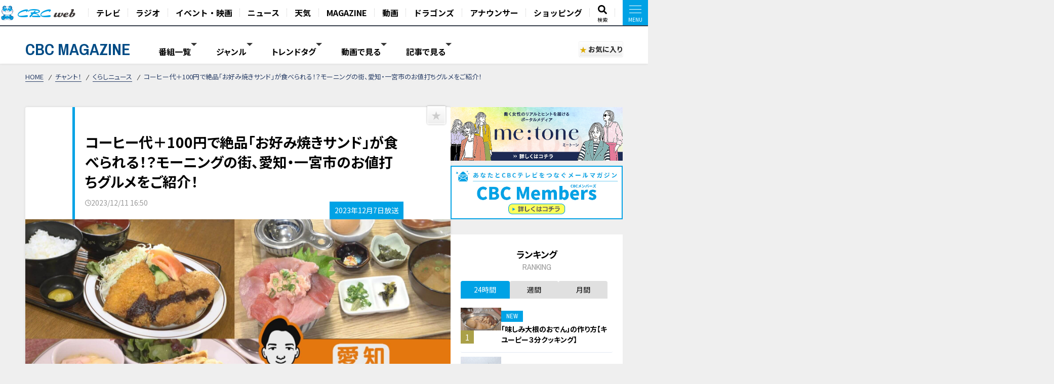

--- FILE ---
content_type: text/html; charset=UTF-8
request_url: https://www.hicbc.com/magazine/article/?id=kurashi-news-column-23120701
body_size: 21163
content:
<!DOCTYPE html>
<html lang="ja">

<head>

<script type="application/ld+json">{"@context":"http://schema.org","@type":"NewsArticle","name":"コーヒー代＋100円で絶品「お好み焼きサンド」が食べられる！？モーニングの街、愛知・一宮市のお値打ちグルメをご紹介！","headline":"コーヒー代＋100円で絶品「お好み焼きサンド」が食べられる！？モーニングの街、愛知・一宮市のお値打ちグルメをご紹介！","author":{"@type":"Person","name":"CBC MAGAZINE（CBCマガジン）"},"image":{"@type":"ImageObject","url":"https://hicbc.com/magazine/assets/images/kurashi-news-column-23120701/1702035730sar5m.jpg"},"description":"東海3県125市町村のお得な情報を、CBCの佐藤楠大（なお）アナウンサーが聞き込み調査！その町の人だからこそ知る“お値打ち情報”をお届けします。今回は、愛知県一宮市からお値打ちグルメをご紹介しま...","articleBody":"東海3県125市町村のお得な情報を、CBCの佐藤楠大（なお）アナウンサーが聞き込み調査！その町の人だからこそ知る“お値打ち情報”をお届けします。今回は、愛知県一宮市からお値打ちグルメをご紹介します！みかん5個で110円！？朝採れ野菜も激安！CBCテレビ：画像『チャント！』佐藤アナは、「一宮市本町商店街」でお値打ち情報を聞きこみ！早速、商店街の中にある店の名前が次々に上がります。多くのお客さんで賑わっていたのは「一宮市シルバー人材センター」が運営している農産物直売所。登録している会員が作った朝採れ野菜や果物を販売していて、値段は全て会員各個人が決めるため、ほうれん草70円、大根80円、みかん5個で110円など、かなりお値打ちです！続いて、「三浦商店」が経営する「喫茶ミウラ」へ。コロッケ、チキン、魚の3種類のフライが食べられる「ミックスフライランチ」がオススメです。大ボリュームで730円！CBCテレビ：画像『チャント！』2022年7月にオープンした「やばい魚屋さん」もお値打ちグルメを展開。店内では、新鮮な魚を使ったメニューが食べられます。マグロがたっぷりのった「マグロ社長厳選マグロ丼」は、なんと1300円！その時期に一番おいしいマグロが食べられると人気の一品です。モーニングが超お値打ち！オーナーこだわりの「お好み焼きサンド」CBCテレビ：画像『チャント！』魅力的な情報の中から佐藤アナが訪れたのは、時之島の「鉄板お好み焼きカフェSTAGE（ステージ）」。鉄板で焼いた「お好み焼き」がお店の看板メニューです。ランチタイムに注文できる「お好み焼き（プレーン）ランチセット」は、お好み焼きに茶わん蒸し、煮物、サラダがついて650円！モーニングは、ブレンドコーヒー400円でフレンチトーストも付いてくるなど、お得です。中でも人気なのは、ドリンク代にプラス100円で食べられる、お好み焼きとモーニングを合わせた「お好み焼きサンド」。オーナー黒田直子さんこだわりの京都産の甘めのお好みソースをたっぷりパンに塗り、その上にお好み焼き、目玉焼きをのせ、パンでサンド。トーストしてカリッとさせたら完成です。ブレンドコーヒーの場合は、500円とお値打ちです！佐藤アナは、パンとお好みソースの相性の良さにビックリ！「中がトロッとしている半熟の卵の食感が、お好み焼きの柔らかさ、ソースの濃厚さと相まって口の中でとろけます！」と絶賛です。＜店舗情報＞鉄板お好み焼きカフェSTAGE住所：愛知県一宮市時之島下垂29-14営業時間：午前7時30分～午後4時定休日：毎週月・火曜日CBCテレビ「チャント！」12月7日放送より","url":"https://hicbc.com/magazine/article/?id=kurashi-news-column-23120701","mainEntityOfPage":"https://hicbc.com/magazine/article/?id=kurashi-news-column-23120701","publisher":{"@type":"Organization","name":"CBCテレビ","logo":{"@type":"ImageObject","url":"https://hicbc.com/assets/global.nav/img/logo_cbcweb.svg"}},"datePublished":"2023-12-11T16:50:08+09:00"}</script>
<script>
  window.dataLayer = window.dataLayer || [];
  dataLayer.push({
    'event': 'content_view',
    'content_type': 'article',
    'content_device': 'pc',
  });
  dataLayer.push({
    'event': 'content_article',
    'article_id': 'kurashi-news-column-23120701',
    'article_title': 'コーヒー代＋100円で絶品「お好み焼きサンド」が食べられる！？モーニングの街、愛知・一宮市のお値打ちグルメをご紹介！',
    'article_content': 'cbcmagazine',
    'article_type': 'article',
    'article_category': 'chant',
    'article_category_sub': 'kurashi-news-column',
    'article_movie_domain': '',
    'article_movie_url': '',
	});
</script>
<!-- Google Tag Manager -->
<script>(function(w,d,s,l,i){w[l]=w[l]||[];w[l].push({'gtm.start':
new Date().getTime(),event:'gtm.js'});var f=d.getElementsByTagName(s)[0],
j=d.createElement(s),dl=l!='dataLayer'?'&l='+l:'';j.async=true;j.src=
'https://www.googletagmanager.com/gtm.js?id='+i+dl;f.parentNode.insertBefore(j,f);
})(window,document,'script','dataLayer','GTM-KR4FPB');</script>
<!-- End Google Tag Manager -->


<!-- Google Tag Manager -->
<script>(function(w,d,s,l,i){w[l]=w[l]||[];w[l].push({'gtm.start':
new Date().getTime(),event:'gtm.js'});var f=d.getElementsByTagName(s)[0],
j=d.createElement(s),dl=l!='dataLayer'?'&l='+l:'';j.async=true;j.src=
'https://www.googletagmanager.com/gtm.js?id='+i+dl;f.parentNode.insertBefore(j,f);
})(window,document,'script','dataLayer','GTM-M67QHQ4B');</script>
<!-- End Google Tag Manager -->

<script type="application/javascript" src="//anymind360.com/js/7336/ats.js"></script>
<meta charset="UTF-8">
<meta http-equiv="X-UA-Compatible" content="IE=edge">
<meta name="viewport" content="width=device-width, initial-scale=1.0">
<meta name="format-detection" content="telephone=no">


<meta name="keywords" content="CBC,テレビ,ラジオ,番組,動画,見逃し,配信,情報,バラエティ,グルメ,コラム,Locipo,ロキポ">
<meta name="description" content="東海3県125市町村のお得な情報を、CBCの佐藤楠大（なお）アナウンサーが聞き込み調査！その町の人だからこそ知る“お値打ち情報”をお届けします。今回は、愛知県一宮市からお値打ちグルメをご紹介しま...">

<title>コーヒー代＋100円で絶品「お好み焼きサンド」が食べられる！？モーニングの街、愛知・一宮市のお値打ちグルメをご紹介！ | CBC MAGAZINE（CBCマガジン）</title>

<link href="https://fonts.googleapis.com/css2?family=Noto+Sans+JP:wght@400;700&display=swap" rel="stylesheet">
<link href="https://fonts.googleapis.com/css2?family=Open+Sans:wght@400;600;700&display=swap" rel="stylesheet">
<link href="https://fonts.googleapis.com/css2?family=Archivo+Narrow:wght@400;600;700&display=swap" rel="stylesheet">
<link href="https://site-assets.fontawesome.com/releases/v6.7.1/css/all.css" rel="stylesheet">
<link href="/magazine/content/themes/v03/css/lib.css" rel="stylesheet">
<link href="/magazine/content/themes/v03/css/style.pc.css?251128" rel="stylesheet">
<link href="/magazine/content/themes/v03/css/favorite.css?250919" rel="stylesheet">

<script src="https://code.jquery.com/jquery-3.6.0.min.js" integrity="sha256-/xUj+3OJU5yExlq6GSYGSHk7tPXikynS7ogEvDej/m4=" crossorigin="anonymous"></script>
<script src="https://cdn.jsdelivr.net/npm/vue@2.7.11/dist/vue.js"></script>
<script src="https://unpkg.com/lenis@1.1.17/dist/lenis.min.js"></script>
<script type="text/javascript" src="/magazine/content/themes/v03/js/lib.js"></script>
<script type="text/javascript" src="/magazine/content/themes/v03/js/favorite.js"></script>
<!-- <script type="text/javascript" src="/magazine/content/themes/v03/js/common.js"></script> -->
<script async src="https://pagead2.googlesyndication.com/pagead/js/adsbygoogle.js?client=ca-pub-2434872152941054" crossorigin="anonymous"></script>
<link rel="canonical" href="https://hicbc.com/magazine/article/?id=kurashi-news-column-23120701">

<meta property="og:title" content="コーヒー代＋100円で絶品「お好み焼きサンド」が食べられる！？モーニングの街、愛知・一宮市のお値打ちグルメをご紹介！ | CBC MAGAZINE（CBCマガジン）">
<meta property="og:type" content="website">
<meta property="og:url" content="https://hicbc.com/magazine/article/?id=kurashi-news-column-23120701&ref=fb">
<meta property="og:site_name" content="CBC MAGAZINE（CBCマガジン）">
<meta property="og:description" content="東海3県125市町村のお得な情報を、CBCの佐藤楠大（なお）アナウンサーが聞き込み調査！その町の人だからこそ知る“お値打ち情報”をお届けします。今回は、愛知県一宮市からお値打ちグルメをご紹介しま...">
<meta property="og:image" content="https://hicbc.com/magazine/assets/images/kurashi-news-column-23120701/1702035730sar5m.jpg">
<meta name="twitter:card" content="summary_large_image">
<meta name="twitter:title" content="コーヒー代＋100円で絶品「お好み焼きサンド」が食べられる！？モーニングの街、愛知・一宮市のお値打ちグルメをご紹介！ | CBC MAGAZINE（CBCマガジン）">
<meta name="twitter:description" content="東海3県125市町村のお得な情報を、CBCの佐藤楠大（なお）アナウンサーが聞き込み調査！その町の人だからこそ知る“お値打ち情報”をお届けします。今回は、愛知県一宮市からお値打ちグルメをご紹介しま...">
<meta name="twitter:image" content="https://hicbc.com/magazine/assets/images/kurashi-news-column-23120701/1702035730sar5m.jpg">

<script type="text/javascript" src="//d.rcmd.jp/hicbc.com/item/recommend.js" charset="UTF-8"></script>

<!-- global-nav // -->
<link href="/assets/global.nav/css/global.nav.pc.css?241001" rel="stylesheet">
<link href="https://fonts.googleapis.com/css2?family=Noto+Sans+JP:wght@700&display=swap" rel="stylesheet" media="all">
<script type="text/javascript" src="/assets/js/browseControl.js"></script>

<link href="https://site-assets.fontawesome.com/releases/v6.7.1/css/all.css" rel="stylesheet">



<!-- // global-nav -->

<script type="text/javascript">
var ss_qid = '';
 
var ss_analytics = {
  serviceName : 'cbc_web',
  platform : 'pc_web',
  cookieDomain : 'hicbc.com',
  params : {
    query_id : ss_qid,
    item_id : 'cbcmagazine-kurashi-news-column-23120701',
    category_id : 'c-cbcmagazine',
    genre_id : 'g-cbcmagazine'
  }
};
</script>
<!-- Google Tag Manager -->
<script>(function(w,d,s,l,i){w[l]=w[l]||[];w[l].push({'gtm.start':
new Date().getTime(),event:'gtm.js'});var f=d.getElementsByTagName(s)[0],
j=d.createElement(s),dl=l!='dataLayer'?'&l='+l:'';j.async=true;j.src=
'https://www.googletagmanager.com/gtm.js?id='+i+dl;f.parentNode.insertBefore(j,f);
})(window,document,'script','dataLayer','GTM-WT9H4G');</script>
<!-- End Google Tag Manager -->
</head>


<body data-page-content="article">

<noscript>JavascriptがOFFのため正しく表示されない可能性があります。</noscript>

<!-- Google Tag Manager (noscript) -->
<noscript><iframe src="https://www.googletagmanager.com/ns.html?id=GTM-KR4FPB"
height="0" width="0" style="display:none;visibility:hidden"></iframe></noscript>
<!-- End Google Tag Manager (noscript) -->

<!-- Google Tag Manager (noscript) -->
<noscript><iframe src="https://www.googletagmanager.com/ns.html?id=GTM-M67QHQ4B"
height="0" width="0" style="display:none;visibility:hidden"></iframe></noscript>
<!-- End Google Tag Manager (noscript) -->

<!-- global-nav // -->
<script defer src='https://tag-plus-bucket-for-distribution.s3.ap-northeast-1.amazonaws.com/service/IpqvlIfbMiWlpzLE.js'></script>

<div class="hicbc-global-nav-modal">
	<div class="hicbc-global-nav-modal-wrap">
		<div class="hicbc-global-nav-modal-inner">
			<h2><img src="/assets/global.nav/img/logo_cbcweb_white.svg" alt="CBC web" width="148" height="21" class="hicbc-global-logo--web"></h2>
			<div>
				<ul>
					<li><a href="/tv/">テレビ</a></li>
					<li><a href="/radio/">ラジオ</a></li>
					<li><a href="/event/">イベント・映画</a></li>
					<li><a href="https://newsdig.tbs.co.jp/list/cbc">ニュース</a></li>
					<li><a href="/weather/">天気</a></li>
				</ul>
				<ul>
					<li><a href="/magazine/">CBC MAGAZINE</a></li>
					<li><a href="/movie/">CBC douga（動画紹介）</a></li>
					<li><a href="/sports/dragons/">ドラゴンズ情報</a></li>
					<li><a href="/announcer/">アナウンサー</a></li>
				</ul>
				<ul>
					<li>
						<h3>ショッピング</h3>
						<ul>
							<li><a href="https://www.j-shopping.jp/cbc/shop" target="_blank">CBCショッピング</a></li>
							<li><a href="https://store.hicbc.com/?_ga=2.248787010.459119041.1676513735-887416114.1652329939" target="_blank">CBC STORE</a></li>
							<li><a href="https://cbcradio.shop-pro.jp/" target="_blank">CBCラジオ公式オンラインショップ</a></li>
						</ul>
					</li>
				</ul>
			</div>
			<h2><a href="/corporation/"><img src="/assets/global.nav/img/logo_cbc_hd.svg" alt="中部日本放送" width="140" height="19" class="hicbc-global-logo--hd"></a></h2>
			<div>
				<ul>
					<li>
						<h3>中部日本放送</h3>
						<ul>
							<li><a href="/corporation/company/">会社情報</a></li>
							<li><a href="/corporation/ir/">IR情報</a></li>
							<li><a href="/corporation/sustainability/">サステナビリティ</a></li>
							<li><a href="/corporation/press/2022/">ニュースリリース</a></li>
						</ul>
					</li>
				</ul>
				<ul>
					<li>
						<h3>CBCグループ</h3>
						<ul>
							<li><a href="/tv/corporation/">CBCテレビ</a></li>
							<li><a href="/radio/corporation/">CBCラジオ</a></li>
							<li><a href="https://www.cbc-creation.co.jp/" target="_blank">CBCクリエイション</a></li>
							<li><a href="https://www.cbc-com.co.jp/" target="_blank">CBCコミュニケーションズ</a></li>
							<li><a href="https://www.kmax.co.jp/" target="_blank">ケイマックス</a></li>
							<li><a href="https://hicbc.com/cbc-dtec/" target="_blank">CBC Dテック</a></li>
							<li><a href="https://www.cbc-bipps.jp/" target="_blank">CBCビップス</a></li>
							<li><a href="http://www.chiyoda-kaikan.co.jp/" target="_blank">千代田会館</a></li>
							<li><a href="http://www.nanzan-cc.com/" target="_blank">南山カントリークラブ</a></li>
						</ul>
					</li>
				</ul>
				<ul>
					<li>
						<h3>採用情報</h3>
						<ul>
							<li><a href="https://hicbc.com/tv/corporation/saiyou/" target="_blank">CBCテレビ</a></li>
							<li><a href="https://hicbc.com/radio/corporation/saiyou/" target="_blank">CBCラジオ</a></li>
							<li><a href="https://www.cbc-creation.co.jp/" target="_blank">CBCクリエイション</a></li>
							<li><a href="https://www.cbc-com.co.jp/" target="_blank">CBCコミュニケーションズ</a></li>
						</ul>
					</li>
				</ul>
			</div>
		</div>
	</div>
	<div class="hicbc-global-nav-modal-bg js-globalnav-modal"></div>
</div>

<header id="hicbc-head" class="hicbc-global-nav">
	<div class="hicbc-global-nav-inner">
		<h1><a href="/" class="btn-global-nav"><img src="/assets/global.nav/img/logo_cbcweb_character.png" alt="CBC web | 中部日本放送株式会社 / CBCテレビ / CBCラジオ"></a></h1>

		<ul class="hicbc-global-nav-main">
			<li><a href="/tv/" class="btn-global-nav">テレビ</a></li>
			<li><a href="/radio/" class="btn-global-nav">ラジオ</a></li>
			<li><a href="/event/" class="btn-global-nav">イベント・映画</a></li>
			<li><a href="https://newsdig.tbs.co.jp/list/cbc" class="btn-global-nav">ニュース</a></li>
			<li><a href="/weather/" class="btn-global-nav">天気</a></li>
			<li><a href="/magazine/" class="btn-global-nav">MAGAZINE</a></li>
			<li><a href="/movie/" class="btn-global-nav">動画</a></li>
			<li><a href="/sports/dragons/" class="btn-global-nav">ドラゴンズ</a></li>
			<li><a href="/announcer/" class="btn-global-nav">アナウンサー</a></li>	
			<li><a href="/cc/cbcec/" class="btn-global-nav">ショッピング</a></li>	
			<li class="-search"><a href="/search/" class="btn-global-nav"><svg xmlns="http://www.w3.org/2000/svg" viewBox="0 0 512 512"><!-- Font Awesome Pro 5.15.4 by @fontawesome - https://fontawesome.com License - https://fontawesome.com/license (Commercial License) --><path d="M505 442.7L405.3 343c-4.5-4.5-10.6-7-17-7H372c27.6-35.3 44-79.7 44-128C416 93.1 322.9 0 208 0S0 93.1 0 208s93.1 208 208 208c48.3 0 92.7-16.4 128-44v16.3c0 6.4 2.5 12.5 7 17l99.7 99.7c9.4 9.4 24.6 9.4 33.9 0l28.3-28.3c9.4-9.4 9.4-24.6.1-34zM208 336c-70.7 0-128-57.2-128-128 0-70.7 57.2-128 128-128 70.7 0 128 57.2 128 128 0 70.7-57.2 128-128 128z"/></svg><span>検索</span></a></li>
			<li><a href="javascript:void(0);" class="btn-global-nav js-globalnav-modal"><div><i><i></i></i></div></a></li>
		</ul>
	</div>
	<script type="text/javascript" src="/assets/global.nav/js/global.nav.pc.js"></script>
</header>
<!-- #hicbc-main-content-body // -->
<div id="hicbc-main-content-body">
<!-- // global-nav -->




<script type="text/javascript">
try{
	_rcmdjp._setItemData({
		code: 'cbcmagazine-kurashi-news-column-23120701',
		url: 'https://hicbc.com/magazine/article/?id=kurashi-news-column-23120701',
		name: 'コーヒー代＋100円で絶品「お好み焼きサンド」が食べられる！？モーニングの街、愛知・一宮市のお値打ちグルメをご紹介！',
		image: 'https://hicbc.com/magazine/assets/images/kurashi-news-column-23120701/1702035730sar5m.jpg',
		category: 'chant',
		release_date : '2024-01-05 17:29:58',
		display_start: '2023-12-11 16:50:08',
		display_end: '',
		stock: 1
	});
} catch(err) {}
</script>

<script type="text/javascript">
try{
	_rcmdjp._displayRecommend({
		code: 'cbcmagazine-kurashi-news-column-23120701',
		type: 'pv',
		template: 'tracking'
	});
} catch(err) {}
</script>




<div class="l-container" id="jsi-contentWrap">

<div class="c-nav-open">
  <div class="c-nav-open__btn" id="jsi-navOpenBtn">
    <span></span><span></span>
    <div class="c-nav-open__label">MENU</div>
  </div>
</div>

<header class="l-header" id="jci-headerNav">
  <div class="c-header">
    <div class="c-header__wrap">
      <div class="c-header__catch">CBCテレビの記事・動画コンテンツが満載！『CBCマガジン』</div>
      <div class="c-header__nav">
        <div class="c-header__logo"><a href="/magazine/" class="c-header__logo__anchor fade">CBC MAGAZINE</a></div>
        <div class="l-side-menu " id="jsi-sideMenuNavSP">
          <div class="l-side-menu__wrap">

            <nav class="c-header-menu" data-header-menu="select-genre">
							              <div class="c-header-menu__item jsc-headerMenuItem " data-header-menu-item="program">
                <div class="c-header-menu__item--label">番組一覧</div>
                <div class="c-fixed-header-menu jsc-fixedHeaderMenu " data-fix-header-menu-item="program">
                  <div class="c-fixed-header-menu-program__wrap">
																				<a href="/magazine/cat/?cid=chant" class="c-fixed-header-menu-program__item">
											<img class="img-responsive icon" src="/magazine/content/items/cat/icon_chant.png?250331" alt="チャント！" width="30" height="30">
											<span class="label">チャント！</span>
										</a>
																				<a href="/magazine/cat/?cid=newsx" class="c-fixed-header-menu-program__item">
											<img class="img-responsive icon" src="/magazine/content/items/cat/icon_newsx.png" alt="newsX（ニュースクロス）" width="30" height="30">
											<span class="label">newsX（ニュースクロス）</span>
										</a>
																				<a href="/magazine/cat/?cid=genki" class="c-fixed-header-menu-program__item">
											<img class="img-responsive icon" src="/magazine/content/items/cat/icon_genki.png" alt="健康カプセル！ゲンキの時間" width="30" height="30">
											<span class="label">健康カプセル！ゲンキの時間</span>
										</a>
																				<a href="/magazine/cat/?cid=crowns" class="c-fixed-header-menu-program__item">
											<img class="img-responsive icon" src="/magazine/content/items/cat/icon_crowns.png" alt="中日クラウンズ" width="30" height="30">
											<span class="label">中日クラウンズ</span>
										</a>
																				<a href="/magazine/cat/?cid=dragons" class="c-fixed-header-menu-program__item">
											<img class="img-responsive icon" src="/magazine/content/items/cat/icon_dragons.png" alt="ドラゴンズ関連記事" width="30" height="30">
											<span class="label">ドラゴンズ関連記事</span>
										</a>
																				<a href="/magazine/cat/?cid=hanasaka-times" class="c-fixed-header-menu-program__item">
											<img class="img-responsive icon" src="/magazine/content/items/cat/icon_hanasaka-times.png" alt="花咲かタイムズ" width="30" height="30">
											<span class="label">花咲かタイムズ</span>
										</a>
																				<a href="/magazine/cat/?cid=dela-lover" class="c-fixed-header-menu-program__item">
											<img class="img-responsive icon" src="/magazine/content/items/cat/icon_dela-lover.png" alt="太田×石井のデララバ" width="30" height="30">
											<span class="label">太田×石井のデララバ</span>
										</a>
																				<a href="/magazine/cat/?cid=kewpie" class="c-fixed-header-menu-program__item">
											<img class="img-responsive icon" src="/magazine/content/items/cat/icon_kewpie.png" alt="キユーピー３分クッキング" width="30" height="30">
											<span class="label">キユーピー３分クッキング</span>
										</a>
																				<a href="/magazine/cat/?cid=michi" class="c-fixed-header-menu-program__item">
											<img class="img-responsive icon" src="/magazine/content/items/cat/icon_michi.png" alt="道との遭遇" width="30" height="30">
											<span class="label">道との遭遇</span>
										</a>
																				<a href="/magazine/cat/?cid=koiroke" class="c-fixed-header-menu-program__item">
											<img class="img-responsive icon" src="/magazine/content/items/cat/icon_koiroke.png" alt="恋はロケ中に！" width="30" height="30">
											<span class="label">恋はロケ中に！</span>
										</a>
																				<a href="/magazine/cat/?cid=shiritori" class="c-fixed-header-menu-program__item">
											<img class="img-responsive icon" src="/magazine/content/items/cat/icon_shiritori.png" alt="地名しりとり 旅人ながつの挑戦" width="30" height="30">
											<span class="label">地名しりとり 旅人ながつの挑戦</span>
										</a>
																				<a href="/magazine/cat/?cid=announcer-contents" class="c-fixed-header-menu-program__item">
											<img class="img-responsive icon" src="/magazine/content/items/cat/icon_announcer.png" alt="アナウンサー" width="30" height="30">
											<span class="label">アナウンサー</span>
										</a>
																				<a href="/magazine/cat/?cid=gogosmile" class="c-fixed-header-menu-program__item">
											<img class="img-responsive icon" src="/magazine/content/items/cat/icon_gogosmile.png" alt="ゴゴスマ" width="30" height="30">
											<span class="label">ゴゴスマ</span>
										</a>
																				<a href="/magazine/cat/?cid=documentary" class="c-fixed-header-menu-program__item">
											<img class="img-responsive icon" src="/magazine/content/items/cat/icon_documentary.png" alt="ドキュメンタリー" width="30" height="30">
											<span class="label">ドキュメンタリー</span>
										</a>
																				<a href="/magazine/cat/?cid=thetime" class="c-fixed-header-menu-program__item">
											<img class="img-responsive icon" src="/magazine/content/items/cat/icon_thetime.png" alt="THE TIME," width="30" height="30">
											<span class="label">THE TIME,</span>
										</a>
																				<a href="/magazine/cat/?cid=unkosensei" class="c-fixed-header-menu-program__item">
											<img class="img-responsive icon" src="/magazine/content/items/cat/icon_unkosensei.png" alt="おはよう！うんこ先生" width="30" height="30">
											<span class="label">おはよう！うんこ先生</span>
										</a>
																				<a href="/magazine/cat/?cid=news-ronsetsu" class="c-fixed-header-menu-program__item">
											<img class="img-responsive icon" src="/magazine/content/items/cat/icon_ronsetsu.png" alt="ニュースコラム" width="30" height="30">
											<span class="label">ニュースコラム</span>
										</a>
																				<a href="/magazine/cat/?cid=live" class="c-fixed-header-menu-program__item">
											<img class="img-responsive icon" src="/magazine/content/items/cat/icon_live.png" alt="ライブ配信" width="30" height="30">
											<span class="label">ライブ配信</span>
										</a>
																				<a href="/magazine/cat/?cid=radichubu_magazine" class="c-fixed-header-menu-program__item">
											<img class="img-responsive icon" src="/magazine/content/items/cat/icon_radichubu.png" alt="RadiChubu（ラジチューブ）" width="30" height="30">
											<span class="label">RadiChubu（ラジチューブ）</span>
										</a>
																				<a href="/magazine/cat/?cid=metone" class="c-fixed-header-menu-program__item">
											<img class="img-responsive icon" src="/magazine/content/items/cat/icon_metone.jpg" alt="me:tone（ミートーン）" width="30" height="30">
											<span class="label">me:tone（ミートーン）</span>
										</a>
										                  </div>
                </div>
              </div>
							
														<div class="c-header-menu__item jsc-headerMenuItem" data-header-menu-item="genre">
                <div class="c-header-menu__item--label">ジャンル</div>
                <div class="c-fixed-header-menu jsc-fixedHeaderMenu " data-fix-header-menu-item="genre">
                  <div class="c-fixed-header-menu-genre__wrap">
																				<a href="/magazine/tag/?tid=生活" class="c-fixed-header-menu-genre__item">生活</a>
																				<a href="/magazine/tag/?tid=グルメ" class="c-fixed-header-menu-genre__item">グルメ</a>
																				<a href="/magazine/tag/?tid=エンタメ" class="c-fixed-header-menu-genre__item">エンタメ</a>
																				<a href="/magazine/tag/?tid=スポーツ" class="c-fixed-header-menu-genre__item">スポーツ</a>
																				<a href="/magazine/tag/?tid=コラム" class="c-fixed-header-menu-genre__item">コラム</a>
																				<a href="/magazine/tag/?tid=おでかけ" class="c-fixed-header-menu-genre__item">おでかけ</a>
																				<a href="/magazine/tag/?tid=ドラゴンズ" class="c-fixed-header-menu-genre__item">ドラゴンズ</a>
										                  </div>
                </div>
              </div>
							
							              <div class="c-header-menu__item jsc-headerMenuItem" data-header-menu-item="trend">
                <div class="c-header-menu__item--label">トレンドタグ</div>
                <div class="c-fixed-header-menu jsc-fixedHeaderMenu " data-fix-header-menu-item="trend">
                  <div class="c-fixed-header-menu-trend__wrap">
                    <div class="c-fixed-header-menu-trend-tag">
                      <h4 class="c-fixed-header-menu-trend__heading">トレンドタグ</h4>
                      <div class="c-fixed-header-menu-trend-tag__wrap">
												                        <a href="/magazine/tag/?tid=チャント！" class="c-fixed-header-menu-trend__item">チャント！</a>
												                        <a href="/magazine/tag/?tid=愛されフード" class="c-fixed-header-menu-trend__item">愛されフード</a>
												                        <a href="/magazine/tag/?tid=動画" class="c-fixed-header-menu-trend__item">動画</a>
												                        <a href="/magazine/tag/?tid=愛知" class="c-fixed-header-menu-trend__item">愛知</a>
												                        <a href="/magazine/tag/?tid=グルメ" class="c-fixed-header-menu-trend__item">グルメ</a>
												                        <a href="/magazine/tag/?tid=友廣南実" class="c-fixed-header-menu-trend__item">友廣南実</a>
												                        <a href="/magazine/tag/?tid=ゲンキの時間" class="c-fixed-header-menu-trend__item">ゲンキの時間</a>
												                        <a href="/magazine/tag/?tid=ドラゴンズ" class="c-fixed-header-menu-trend__item">ドラゴンズ</a>
												                        <a href="/magazine/tag/?tid=ミキ" class="c-fixed-header-menu-trend__item">ミキ</a>
												                        <a href="/magazine/tag/?tid=モーニング" class="c-fixed-header-menu-trend__item">モーニング</a>
												                        <a href="/magazine/tag/?tid=道との遭遇" class="c-fixed-header-menu-trend__item">道との遭遇</a>
												                        <a href="/magazine/tag/?tid=アナ出演" class="c-fixed-header-menu-trend__item">アナ出演</a>
												                        <a href="/magazine/tag/?tid=アムール・デュ・ショコラ" class="c-fixed-header-menu-trend__item">アムール・デュ・ショコラ</a>
												                        <a href="/magazine/tag/?tid=ピエロと呼ばれた息子" class="c-fixed-header-menu-trend__item">ピエロと呼ばれた息子</a>
												                        <a href="/magazine/tag/?tid=ラジチューブ" class="c-fixed-header-menu-trend__item">ラジチューブ</a>
												                        <a href="/magazine/tag/?tid=ラーメン" class="c-fixed-header-menu-trend__item">ラーメン</a>
												                        <a href="/magazine/tag/?tid=加藤翼" class="c-fixed-header-menu-trend__item">加藤翼</a>
												                        <a href="/magazine/tag/?tid=東西南北論説風" class="c-fixed-header-menu-trend__item">東西南北論説風</a>
												                        <a href="/magazine/tag/?tid=石丸幹二" class="c-fixed-header-menu-trend__item">石丸幹二</a>
												                        <a href="/magazine/tag/?tid=鈴木紗理奈" class="c-fixed-header-menu-trend__item">鈴木紗理奈</a>
												                        <a href="/magazine/tag/?tid=3時のヒロイン" class="c-fixed-header-menu-trend__item">3時のヒロイン</a>
												                        <a href="/magazine/tag/?tid=せつない" class="c-fixed-header-menu-trend__item">せつない</a>
												                        <a href="/magazine/tag/?tid=エンタメ" class="c-fixed-header-menu-trend__item">エンタメ</a>
												                        <a href="/magazine/tag/?tid=サンデードラゴンズ" class="c-fixed-header-menu-trend__item">サンデードラゴンズ</a>
												                        <a href="/magazine/tag/?tid=サンドラを観られなかった全国のドラ友と共有したい番組のコト" class="c-fixed-header-menu-trend__item">サンドラを観られなかった全国のドラ友と共有したい番組のコト</a>
												                        <a href="/magazine/tag/?tid=ショッピング" class="c-fixed-header-menu-trend__item">ショッピング</a>
												                        <a href="/magazine/tag/?tid=スポーツ" class="c-fixed-header-menu-trend__item">スポーツ</a>
												                        <a href="/magazine/tag/?tid=スーパー銭湯" class="c-fixed-header-menu-trend__item">スーパー銭湯</a>
												                      </div>
                    </div>
										<div id="jsi-tagSearch" class="c-fixed-header-menu-trend-search">
											<h4 class="c-fixed-header-menu-trend__heading">タグ検索</h4>
											<div class="c-fixed-header-menu-trend-searth__wrap" :class="{'is-active': loadFlag }">
												<div class="c-fixed-header-menu-trend-search__input">
													<input type="text" v-model="tag">
													<i aria-hidden="true" class="fas fa-search"></i>
												</div>
												<div v-if="list.length" class="c-fixed-header-menu-trend-tag__wrap">
													<a v-for="(item, index) in list" :key="index" :href="`/magazine/tag/?tid=${formalTag(item.tag)}`" class="c-fixed-header-menu-trend__item">{{ formalTag(item.tag) }}</a>
												</div>
												<p v-else class="c-fixed-header-menu-trend-search__noresult">タグを検索できます</p>
											</div>
										</div>
                  </div>
                </div>
              </div>
							
														<div class="c-header-menu__item jsc-headerMenuItem" data-header-menu-item="movie">
								<div class="c-header-menu__item--label">動画で見る</div>
								<div class="c-fixed-header-menu jsc-fixedHeaderMenu " data-fix-header-menu-item="movie">
									<div class="c-fixed-header-menu-article__wrap">
										<div class="c-article-list__wrap" data-list="fixed-header">
																						<article class="c-article-list__item">
                        <figure class="item__pict">
													<img class="img-responsive lazyload" width="320" height="180" src="/magazine/content/themes/v03/img/ph_img.png" data-src="/magazine/assets/images/aisarefood-movie-26011901/17688798588ps6e-thumbnail.jpg" alt="激フワ＆デカイ！ボリューム満点ハンバーグ/あふれ出すカラフルカスタードのシュークリーム【愛されフード】">
                        </figure>
                        <div class="item__body">
                          <div class="item__title"><a href="/magazine/article/?id=aisarefood-movie-26011901" class="item__link">激フワ＆デカイ！ボリューム満点ハンバーグ/あふれ出すカラフルカスタードのシュークリーム【愛されフード】</a></div>
																										<time datetime="2026-01-20 17:00" class="item__date">
														<svg xmlns="http://www.w3.org/2000/svg" viewBox="0 0 512 512"><path d="M232 120C232 106.7 242.7 96 256 96C269.3 96 280 106.7 280 120V243.2L365.3 300C376.3 307.4 379.3 322.3 371.1 333.3C364.6 344.3 349.7 347.3 338.7 339.1L242.7 275.1C236 271.5 232 264 232 255.1L232 120zM256 0C397.4 0 512 114.6 512 256C512 397.4 397.4 512 256 512C114.6 512 0 397.4 0 256C0 114.6 114.6 0 256 0zM48 256C48 370.9 141.1 464 256 464C370.9 464 464 370.9 464 256C464 141.1 370.9 48 256 48C141.1 48 48 141.1 48 256z"/></svg>
														<span class="label">2026/01/20 17:00</span>
													</time>
													                        </div>
                      </article>
																						<article class="c-article-list__item">
                        <figure class="item__pict">
													<img class="img-responsive lazyload" width="320" height="180" src="/magazine/content/themes/v03/img/ph_img.png" data-src="/magazine/assets/images/post-89678/1768863917fwr8j-thumbnail.jpg" alt="【切り抜き】重盛アナと塩見アナ #CBC #重盛アナ #卒業 #アナウンサー #みてちょてれび">
                        </figure>
                        <div class="item__body">
                          <div class="item__title"><a href="/magazine/article/?id=post-89678" class="item__link">【切り抜き】重盛アナと塩見アナ #CBC #重盛アナ #卒業 #アナウンサー #みてちょてれび</a></div>
																										<time datetime="2026-01-20 14:53" class="item__date">
														<svg xmlns="http://www.w3.org/2000/svg" viewBox="0 0 512 512"><path d="M232 120C232 106.7 242.7 96 256 96C269.3 96 280 106.7 280 120V243.2L365.3 300C376.3 307.4 379.3 322.3 371.1 333.3C364.6 344.3 349.7 347.3 338.7 339.1L242.7 275.1C236 271.5 232 264 232 255.1L232 120zM256 0C397.4 0 512 114.6 512 256C512 397.4 397.4 512 256 512C114.6 512 0 397.4 0 256C0 114.6 114.6 0 256 0zM48 256C48 370.9 141.1 464 256 464C370.9 464 464 370.9 464 256C464 141.1 370.9 48 256 48C141.1 48 48 141.1 48 256z"/></svg>
														<span class="label">2026/01/20 14:53</span>
													</time>
													                        </div>
                      </article>
																						<article class="c-article-list__item">
                        <figure class="item__pict">
													<img class="img-responsive lazyload" width="320" height="180" src="/magazine/content/themes/v03/img/ph_img.png" data-src="/magazine/assets/images/michi-movie-25120903/1768876932167p8-thumbnail.jpg" alt="道マニア【大阪・竹内街道】日本最古の“官道”">
                        </figure>
                        <div class="item__body">
                          <div class="item__title"><a href="/magazine/article/?id=michi-movie-25120903" class="item__link">道マニア【大阪・竹内街道】日本最古の“官道”</a></div>
																										<time datetime="2026-01-20 12:00" class="item__date">
														<svg xmlns="http://www.w3.org/2000/svg" viewBox="0 0 512 512"><path d="M232 120C232 106.7 242.7 96 256 96C269.3 96 280 106.7 280 120V243.2L365.3 300C376.3 307.4 379.3 322.3 371.1 333.3C364.6 344.3 349.7 347.3 338.7 339.1L242.7 275.1C236 271.5 232 264 232 255.1L232 120zM256 0C397.4 0 512 114.6 512 256C512 397.4 397.4 512 256 512C114.6 512 0 397.4 0 256C0 114.6 114.6 0 256 0zM48 256C48 370.9 141.1 464 256 464C370.9 464 464 370.9 464 256C464 141.1 370.9 48 256 48C141.1 48 48 141.1 48 256z"/></svg>
														<span class="label">2026/01/20 12:00</span>
													</time>
													                        </div>
                      </article>
																						<article class="c-article-list__item">
                        <figure class="item__pict">
													<img class="img-responsive lazyload" width="320" height="180" src="/magazine/content/themes/v03/img/ph_img.png" data-src="/magazine/assets/images/post-89577/1768777517visb9-thumbnail.jpg" alt="【切り抜き】重盛アナが今年でCBCアナウンサーを卒業！？ #CBC #重盛アナ #卒業 #アナウンサー #みてちょてれび">
                        </figure>
                        <div class="item__body">
                          <div class="item__title"><a href="/magazine/article/?id=post-89577" class="item__link">【切り抜き】重盛アナが今年でCBCアナウンサーを卒業！？ #CBC #重盛アナ #卒業 #アナウンサー #みてちょてれび</a></div>
																										<time datetime="2026-01-19 14:54" class="item__date">
														<svg xmlns="http://www.w3.org/2000/svg" viewBox="0 0 512 512"><path d="M232 120C232 106.7 242.7 96 256 96C269.3 96 280 106.7 280 120V243.2L365.3 300C376.3 307.4 379.3 322.3 371.1 333.3C364.6 344.3 349.7 347.3 338.7 339.1L242.7 275.1C236 271.5 232 264 232 255.1L232 120zM256 0C397.4 0 512 114.6 512 256C512 397.4 397.4 512 256 512C114.6 512 0 397.4 0 256C0 114.6 114.6 0 256 0zM48 256C48 370.9 141.1 464 256 464C370.9 464 464 370.9 464 256C464 141.1 370.9 48 256 48C141.1 48 48 141.1 48 256z"/></svg>
														<span class="label">2026/01/19 14:54</span>
													</time>
													                        </div>
                      </article>
																						<article class="c-article-list__item">
                        <figure class="item__pict">
													<img class="img-responsive lazyload" width="320" height="180" src="/magazine/content/themes/v03/img/ph_img.png" data-src="/magazine/assets/images/post-89560/1768691119473lg-thumbnail.jpg" alt="【切り抜き】重盛アナと若狭アナの共通点はカフ？ #CBC #重盛アナ #卒業 #若狭アナ #みてちょてれび">
                        </figure>
                        <div class="item__body">
                          <div class="item__title"><a href="/magazine/article/?id=post-89560" class="item__link">【切り抜き】重盛アナと若狭アナの共通点はカフ？ #CBC #重盛アナ #卒業 #若狭アナ #みてちょてれび</a></div>
																										<time datetime="2026-01-19 14:54" class="item__date">
														<svg xmlns="http://www.w3.org/2000/svg" viewBox="0 0 512 512"><path d="M232 120C232 106.7 242.7 96 256 96C269.3 96 280 106.7 280 120V243.2L365.3 300C376.3 307.4 379.3 322.3 371.1 333.3C364.6 344.3 349.7 347.3 338.7 339.1L242.7 275.1C236 271.5 232 264 232 255.1L232 120zM256 0C397.4 0 512 114.6 512 256C512 397.4 397.4 512 256 512C114.6 512 0 397.4 0 256C0 114.6 114.6 0 256 0zM48 256C48 370.9 141.1 464 256 464C370.9 464 464 370.9 464 256C464 141.1 370.9 48 256 48C141.1 48 48 141.1 48 256z"/></svg>
														<span class="label">2026/01/19 14:54</span>
													</time>
													                        </div>
                      </article>
																					</div>
										<div class="c-more__btn">
                      <a href="/magazine/movie/" class="c-more__btn__item" data-more-btn-position="fixed-header">もっと見る</a>
                    </div>
									</div>
								</div>
							</div>
							
														<div class="c-header-menu__item jsc-headerMenuItem" data-header-menu-item="post">
								<div class="c-header-menu__item--label">記事で見る</div>
								<div class="c-fixed-header-menu jsc-fixedHeaderMenu " data-fix-header-menu-item="post">
									<div class="c-fixed-header-menu-article__wrap">
										<div class="c-article-list__wrap" data-list="fixed-header">
																						<article class="c-article-list__item">
                        <figure class="item__pict">
													<img class="img-responsive lazyload" width="320" height="180" src="/magazine/content/themes/v03/img/ph_img.png" data-src="https://radichubu.jp/files/topics/61774_ext_01_0.jpeg" alt="映画館で財布が消えた！スタッフの"手品"のような救出劇">
                        </figure>
                        <div class="item__body">
                          <div class="item__title"><a href="/magazine/article/?id=radichubu-61774" class="item__link">映画館で財布が消えた！スタッフの"手品"のような救出劇</a></div>
																										<time datetime="2026-01-21 06:06" class="item__date">
														<svg xmlns="http://www.w3.org/2000/svg" viewBox="0 0 512 512"><path d="M232 120C232 106.7 242.7 96 256 96C269.3 96 280 106.7 280 120V243.2L365.3 300C376.3 307.4 379.3 322.3 371.1 333.3C364.6 344.3 349.7 347.3 338.7 339.1L242.7 275.1C236 271.5 232 264 232 255.1L232 120zM256 0C397.4 0 512 114.6 512 256C512 397.4 397.4 512 256 512C114.6 512 0 397.4 0 256C0 114.6 114.6 0 256 0zM48 256C48 370.9 141.1 464 256 464C370.9 464 464 370.9 464 256C464 141.1 370.9 48 256 48C141.1 48 48 141.1 48 256z"/></svg>
														<span class="label">2026/01/21 06:06</span>
													</time>
													                        </div>
                      </article>
																						<article class="c-article-list__item">
                        <figure class="item__pict">
													<img class="img-responsive lazyload" width="320" height="180" src="/magazine/content/themes/v03/img/ph_img.png" data-src="https://radichubu.jp/files/topics/61771_ext_01_0.jpeg" alt="どれぐらいの違い？こどもの医療費助成に地域差">
                        </figure>
                        <div class="item__body">
                          <div class="item__title"><a href="/magazine/article/?id=radichubu-61771" class="item__link">どれぐらいの違い？こどもの医療費助成に地域差</a></div>
																										<time datetime="2026-01-21 06:04" class="item__date">
														<svg xmlns="http://www.w3.org/2000/svg" viewBox="0 0 512 512"><path d="M232 120C232 106.7 242.7 96 256 96C269.3 96 280 106.7 280 120V243.2L365.3 300C376.3 307.4 379.3 322.3 371.1 333.3C364.6 344.3 349.7 347.3 338.7 339.1L242.7 275.1C236 271.5 232 264 232 255.1L232 120zM256 0C397.4 0 512 114.6 512 256C512 397.4 397.4 512 256 512C114.6 512 0 397.4 0 256C0 114.6 114.6 0 256 0zM48 256C48 370.9 141.1 464 256 464C370.9 464 464 370.9 464 256C464 141.1 370.9 48 256 48C141.1 48 48 141.1 48 256z"/></svg>
														<span class="label">2026/01/21 06:04</span>
													</time>
													                        </div>
                      </article>
																						<article class="c-article-list__item">
                        <figure class="item__pict">
													<img class="img-responsive lazyload" width="320" height="180" src="/magazine/content/themes/v03/img/ph_img.png" data-src="/magazine/assets/images/aisarefood-column-26011201/17688113296pluy-thumbnail.jpg" alt="すべて店内仕込み！？愛知・名古屋市で愛される「銀だらの西京焼き」とは？わさびが決め手の「和風オムライス」も調査！">
                        </figure>
                        <div class="item__body">
                          <div class="item__title"><a href="/magazine/article/?id=aisarefood-column-26011201" class="item__link">すべて店内仕込み！？愛知・名古屋市で愛される「銀だらの西京焼き」とは？わさびが決め手の「和風オムライス」も調査！</a></div>
																										<time datetime="2026-01-21 06:03" class="item__date">
														<svg xmlns="http://www.w3.org/2000/svg" viewBox="0 0 512 512"><path d="M232 120C232 106.7 242.7 96 256 96C269.3 96 280 106.7 280 120V243.2L365.3 300C376.3 307.4 379.3 322.3 371.1 333.3C364.6 344.3 349.7 347.3 338.7 339.1L242.7 275.1C236 271.5 232 264 232 255.1L232 120zM256 0C397.4 0 512 114.6 512 256C512 397.4 397.4 512 256 512C114.6 512 0 397.4 0 256C0 114.6 114.6 0 256 0zM48 256C48 370.9 141.1 464 256 464C370.9 464 464 370.9 464 256C464 141.1 370.9 48 256 48C141.1 48 48 141.1 48 256z"/></svg>
														<span class="label">2026/01/21 06:03</span>
													</time>
													                        </div>
                      </article>
																						<article class="c-article-list__item">
                        <figure class="item__pict">
													<img class="img-responsive lazyload" width="320" height="180" src="/magazine/content/themes/v03/img/ph_img.png" data-src="/magazine/assets/images/mieoshi-column-26011401/1768828004u4csh-thumbnail.jpg" alt="45種類の“本格忍術体験”ができる！？お城型の豪快伊賀グルメも！三重・伊賀市の忍者体験施設「万川集海」とは？">
                        </figure>
                        <div class="item__body">
                          <div class="item__title"><a href="/magazine/article/?id=mieoshi-column-26011401" class="item__link">45種類の“本格忍術体験”ができる！？お城型の豪快伊賀グルメも！三重・伊賀市の忍者体験施設「万川集海」とは？</a></div>
																										<time datetime="2026-01-21 06:03" class="item__date">
														<svg xmlns="http://www.w3.org/2000/svg" viewBox="0 0 512 512"><path d="M232 120C232 106.7 242.7 96 256 96C269.3 96 280 106.7 280 120V243.2L365.3 300C376.3 307.4 379.3 322.3 371.1 333.3C364.6 344.3 349.7 347.3 338.7 339.1L242.7 275.1C236 271.5 232 264 232 255.1L232 120zM256 0C397.4 0 512 114.6 512 256C512 397.4 397.4 512 256 512C114.6 512 0 397.4 0 256C0 114.6 114.6 0 256 0zM48 256C48 370.9 141.1 464 256 464C370.9 464 464 370.9 464 256C464 141.1 370.9 48 256 48C141.1 48 48 141.1 48 256z"/></svg>
														<span class="label">2026/01/21 06:03</span>
													</time>
													                        </div>
                      </article>
																						<article class="c-article-list__item">
                        <figure class="item__pict">
													<img class="img-responsive lazyload" width="320" height="180" src="/magazine/content/themes/v03/img/ph_img.png" data-src="/magazine/assets/images/newsx-special-column-26010501/1768803325a1gyf-thumbnail.jpg" alt="｢3日前から米が一粒もなくなって…｣ 寄付が頼りのフードバンク 物資は年々減り3割減… 広がる貧困を米高騰が直撃">
                        </figure>
                        <div class="item__body">
                          <div class="item__title"><a href="/magazine/article/?id=newsx-special-column-26010501" class="item__link">｢3日前から米が一粒もなくなって…｣ 寄付が頼りのフードバンク 物資は年々減り3割減… 広がる貧困を米高騰が直撃</a></div>
																										<time datetime="2026-01-21 06:03" class="item__date">
														<svg xmlns="http://www.w3.org/2000/svg" viewBox="0 0 512 512"><path d="M232 120C232 106.7 242.7 96 256 96C269.3 96 280 106.7 280 120V243.2L365.3 300C376.3 307.4 379.3 322.3 371.1 333.3C364.6 344.3 349.7 347.3 338.7 339.1L242.7 275.1C236 271.5 232 264 232 255.1L232 120zM256 0C397.4 0 512 114.6 512 256C512 397.4 397.4 512 256 512C114.6 512 0 397.4 0 256C0 114.6 114.6 0 256 0zM48 256C48 370.9 141.1 464 256 464C370.9 464 464 370.9 464 256C464 141.1 370.9 48 256 48C141.1 48 48 141.1 48 256z"/></svg>
														<span class="label">2026/01/21 06:03</span>
													</time>
													                        </div>
                      </article>
																					</div>
										<div class="c-more__btn">
                      <a href="/magazine/post/" class="c-more__btn__item" data-more-btn-position="fixed-header">もっと見る</a>
                    </div>
									</div>
								</div>
							</div>
							
						</nav>


						<nav class="c-header-menu" data-header-menu="favorite">
							<a href="/magazine/favorite/" class="favorite__button favorite__button-link">お気に入り</a>
						</nav>



						<div class="c-header-bnr">
																					<a href="/magazine/cat/?cid=metone" class="c-header-bnr__item"><img class="img-responsive lazyload" src="/magazine/content/themes/v03/img/ph_img.png" data-src="/magazine/content/items/bnr/bnr_metone_640x200.jpg" alt="働く女性のリアルとヒントを届けるポータルメディア「me:tone（ミートーン）」"></a>
            </div>

          </div>
        </div>
      </div>
    </div>
  </div>
</header>



<div class="c-breadcrumbs">
  <div class="c-breadcrumbs__wrap">
    <ul class="c-breadcrumbs__item__wrap">
			<li class="c-breadcrumbs__item home"><a href="/magazine/" class="fade">HOME</a></li>
						<li class="c-breadcrumbs__item"><a href="/magazine/cat/?cid=chant" class="fade ">チャント！</a></li>
						<li class="c-breadcrumbs__item"><a href="/magazine/cat/?cid=kurashi-news-column" class="fade ">くらしニュース</a></li>
						<li class="c-breadcrumbs__item"><a href="/magazine/article/?id=kurashi-news-column-23120701" class="fade aactive">コーヒー代＋100円で絶品「お好み焼きサンド」が食べられる！？モーニングの街、愛知・一宮市のお値打ちグルメをご紹介！</a></li>
			    </ul>
  </div>
</div>

<!-- <header class="l-header">
  <div class="c-header">
    <div class="c-header__wrap">
      <div class="c-header__logo"><a href="/magazine/" class="c-header__logo__anchor fade">CBC MAGAZINE</a></div>
    </div>
		  </div>
  <div class="c-breadcrumbs">
		<div class="c-breadcrumbs__wrap">
			      <ul class="c-breadcrumbs__item__wrap">
        <li class="c-breadcrumbs__item home"><a href="/magazine/" class="fade">HOME</a></li>
								<li class="c-breadcrumbs__item"><a href="/magazine/cat/?cid=chant" class="fade ">チャント！</a></li>
								<li class="c-breadcrumbs__item"><a href="/magazine/cat/?cid=kurashi-news-column" class="fade ">くらしニュース</a></li>
								<li class="c-breadcrumbs__item"><a href="/magazine/article/?id=kurashi-news-column-23120701" class="fade aactive">コーヒー代＋100円で絶品「お好み焼きサンド」が食べられる！？モーニングの街、愛知・一宮市のお値打ちグルメをご紹介！</a></li>
				      </ul>
			    </div>
  </div>
</header> -->





<div class="l-main-container">

<main class="l-main-content">



<section class="p-article-content">


		<header class="p-article__heading">
			<h1 class="p-article__title">コーヒー代＋100円で絶品「お好み焼きサンド」が食べられる！？モーニングの街、愛知・一宮市のお値打ちグルメをご紹介！</h1>
						<time datetime="2023-12-11 16:50" class="p-article__date--updated"><svg xmlns="http://www.w3.org/2000/svg" viewBox="0 0 512 512"><path d="M232 120C232 106.7 242.7 96 256 96C269.3 96 280 106.7 280 120V243.2L365.3 300C376.3 307.4 379.3 322.3 371.1 333.3C364.6 344.3 349.7 347.3 338.7 339.1L242.7 275.1C236 271.5 232 264 232 255.1L232 120zM256 0C397.4 0 512 114.6 512 256C512 397.4 397.4 512 256 512C114.6 512 0 397.4 0 256C0 114.6 114.6 0 256 0zM48 256C48 370.9 141.1 464 256 464C370.9 464 464 370.9 464 256C464 141.1 370.9 48 256 48C141.1 48 48 141.1 48 256z"/></svg><span class="label">2023/12/11 16:50</span></time>
									<div class="p-article__date--oa">2023年12月7日放送</div>
					</header>

				<button
			class="favorite__button"
			data-id="kurashi-news-column-23120701"
			data-article-id="kurashi-news-column-23120701"
			data-article-title="コーヒー代＋100円で絶品「お好み焼きサンド」が食べられる！？モーニングの街、愛知・一宮市のお値打ちグルメをご紹介！"
			data-article-content="cbcmagazine"
			data-regist-content="article"
			data-article='{"url":"/magazine/article/?id=kurashi-news-column-23120701","title":"コーヒー代＋100円で絶品「お好み焼きサンド」が食べられる！？モーニングの街、愛知・一宮市のお値打ちグルメをご紹介！","image":"/magazine/assets/images/kurashi-news-column-23120701/1702035730sar5m-thumbnail.jpg","webp":"1","movie":"0","new":"0","published":"2023-12-11 16:50:08","oa":"2023-12-07","cat":{"icon":"https://hicbc.com/magazine/content/items/cat/icon_chant.png?250331","id":"chant","title":"チャント！","subid":"kurashi-news-column","subtitle":"くらしニュース"},"tag":"生活|チャント！"}'>
		</button>
		
				<figure class="p-article-pict">
			<img class="img-responsive lazyload" width="640" height="360" src="/magazine/content/themes/v03/img/ph_img.png" data-src="/magazine/assets/images/kurashi-news-column-23120701/1702035730sar5m.jpg" alt="コーヒー代＋100円で絶品「お好み焼きサンド」が食べられる！？モーニングの街、愛知・一宮市のお値打ちグルメをご紹介！">
			<figcaption class="p-article-pict__caption"> CBCテレビ：画像『チャント！』 </figcaption>		</figure>
		
				<div class="p-article__meta">

			
						<div class="p-article-cat">
				<div class="p-article-cat__icon"><img class="img-responsive lazyload" width="360" height="360" src="/magazine/content/themes/v03/img/ph_img.png" data-src="/magazine/content/items/cat/icon_chant.png?250331" alt="チャント！"></div>
				<div class="p-article-cat__meta">
					<div class="p-article-cat__program"><a href="/magazine/cat/?cid=chant">チャント！</a></div>
					<div class="p-article-cat__title"><a href="/magazine/cat/?cid=kurashi-news-column">くらしニュース</a></div>
				</div>
			</div>

			
		</div>
		
		
		<div class="p-article-body">
						<p>東海3県125市町村のお得な情報を、CBCの佐藤楠大（なお）アナウンサーが聞き込み調査！その町の人だからこそ知る“お値打ち情報”をお届けします。今回は、愛知県一宮市からお値打ちグルメをご紹介します！</p>						<h2><strong>みかん5個で110円！？朝採れ野菜も激安！ </strong></h2>						<figure class="wp-block-image"><img src="/magazine/assets/images/kurashi-news-column-23120701/1702027510y2dea-medium.jpg" alt="" class="wp-image-51246" /><figcaption> CBCテレビ：画像『チャント！』 </figcaption></figure>						<p>佐藤アナは、「一宮市本町商店街」でお値打ち情報を聞きこみ！早速、商店街の中にある店の名前が次々に上がります。</p>						<p>多くのお客さんで賑わっていたのは「一宮市シルバー人材センター」が運営している農産物直売所。登録している会員が作った朝採れ野菜や果物を販売していて、値段は全て会員各個人が決めるため、ほうれん草70円、大根80円、みかん5個で110円など、かなりお値打ちです！</p>						<p>続いて、「三浦商店」が経営する「喫茶ミウラ」へ。コロッケ、チキン、魚の3種類のフライが食べられる「ミックスフライランチ」がオススメです。大ボリュームで730円！</p>						<figure class="wp-block-image"><img src="/magazine/assets/images/kurashi-news-column-23120701/1702027553jn9a7-medium.jpg" alt="" class="wp-image-51247" /><figcaption> CBCテレビ：画像『チャント！』 </figcaption></figure>						<p>2022年7月にオープンした「やばい魚屋さん」もお値打ちグルメを展開。店内では、新鮮な魚を使ったメニューが食べられます。マグロがたっぷりのった「マグロ社長厳選マグロ丼」は、なんと1300円！その時期に一番おいしいマグロが食べられると人気の一品です。</p>						<h2><strong>モーニングが超お値打ち！オーナーこだわりの「お好み焼きサンド」</strong></h2>						<figure class="wp-block-image"><img src="/magazine/assets/images/kurashi-news-column-23120701/1702027567p37k2-medium.jpg" alt="" class="wp-image-51248" /><figcaption> CBCテレビ：画像『チャント！』 </figcaption></figure>						<p>魅力的な情報の中から佐藤アナが訪れたのは、時之島の「鉄板お好み焼きカフェSTAGE（ステージ）」。鉄板で焼いた「お好み焼き」がお店の看板メニューです。ランチタイムに注文できる「お好み焼き（プレーン）ランチセット」は、お好み焼きに茶わん蒸し、煮物、サラダがついて650円！モーニングは、ブレンドコーヒー400円でフレンチトーストも付いてくるなど、お得です。</p>						<p>中でも人気なのは、ドリンク代にプラス100円で食べられる、お好み焼きとモーニングを合わせた「お好み焼きサンド」。オーナー黒田直子さんこだわりの京都産の甘めのお好みソースをたっぷりパンに塗り、その上にお好み焼き、目玉焼きをのせ、パンでサンド。トーストしてカリッとさせたら完成です。ブレンドコーヒーの場合は、500円とお値打ちです！</p>						<p>佐藤アナは、パンとお好みソースの相性の良さにビックリ！「中がトロッとしている半熟の卵の食感が、お好み焼きの柔らかさ、ソースの濃厚さと相まって口の中でとろけます！」と絶賛です。</p>						<p>＜店舗情報＞<br>鉄板お好み焼きカフェ STAGE <br>住所：愛知県一宮市時之島下垂29-14 <br>営業時間：午前7時30分～午後4時<br>定休日：毎週月・火曜日  </p>						<p>CBCテレビ「チャント！」12月7日放送より</p>			
						<div class="p-article-body__btn--gallery">
				<a href="/magazine/article/gallery/?id=kurashi-news-column-23120701" class="c-more__btn__item" data-more-btn-position="gallery-next">この記事の画像を見る</a>
			</div>
					</div>

		


<div class="p-article-related">
<script type="text/javascript">
  try{
  _rcmdjp._displayRecommend({
    type: 'pv',
    code: 'cbcmagazine-kurashi-news-column-23120701',
    template: 'MAGAZINE_Pickup'
  });
  } catch(err) {}
</script>
</div>



<div class="p-article-tag">
	<h3 class="p-article-tag__heading">
		<svg xmlns="http://www.w3.org/2000/svg" viewBox="0 0 448 512"><path d="M48 32H197.5C214.5 32 230.7 38.74 242.7 50.75L418.7 226.7C443.7 251.7 443.7 292.3 418.7 317.3L285.3 450.7C260.3 475.7 219.7 475.7 194.7 450.7L18.75 274.7C6.743 262.7 0 246.5 0 229.5V80C0 53.49 21.49 32 48 32L48 32zM112 176C129.7 176 144 161.7 144 144C144 126.3 129.7 112 112 112C94.33 112 80 126.3 80 144C80 161.7 94.33 176 112 176z"></path></svg>
		<span class="label">タグ</span>
	</h3>
	<div class="p-article-tag__wrap">
		<a href="/magazine/tag/?tid=生活" class="p-article-tag__item">生活</a>
		<a href="/magazine/tag/?tid=チャント！" class="p-article-tag__item">チャント！</a>
		</div>
</div>


<div class="p-article-information">
	<div class="p-article-information__wrap">
		<h3 class="p-article-information__heading">
			<svg xmlns="http://www.w3.org/2000/svg" viewBox="0 0 40 40"><defs><style>.cls-1 {fill: none;}</style></defs><g><rect class="cls-1" width="40" height="40"/><g><path d="M17,18H6a1,1,0,0,1-1-1V6A1,1,0,0,1,6,5H17a1,1,0,0,1,1,1V17A1,1,0,0,1,17,18ZM7,16h9V7H7Z"/><path d="M34,18H23a1,1,0,0,1-1-1V6a1,1,0,0,1,1-1H34a1,1,0,0,1,1,1V17A1,1,0,0,1,34,18ZM24,16h9V7H24Z"/><path d="M17,35H6a.99974.99974,0,0,1-1-1V23a.99974.99974,0,0,1,1-1H17a.99974.99974,0,0,1,1,1V34A.99974.99974,0,0,1,17,35ZM7,33h9V24H7Z"/><path d="M34,35H23a.99974.99974,0,0,1-1-1V23a.99974.99974,0,0,1,1-1H34a.99974.99974,0,0,1,1,1V34A.99974.99974,0,0,1,34,35ZM24,33h9V24H24Z"/></g></g></svg>
			<span class="label">番組紹介</span>
		</h3>

				<div class="p-article-cat">
			<div class="p-article-cat__icon"><img class="img-responsive lazyload" width="360" height="360" src="/magazine/content/themes/v03/img/ph_img.png" data-src="/magazine/content/items/cat/icon_chant.png?250331" alt="チャント！"></div>
			<div class="p-article-cat__meta">
				<div class="p-article-cat__program"><a href="/magazine/cat/?cid=chant">チャント！</a></div>
				<div class="p-article-cat__title"><a href="/magazine/cat/?cid=kurashi-news-column">くらしニュース</a></div>
			</div>
		</div>
		<div class="p-article-cat__description">身近な生活情報から芸能、どこよりも詳しい天気情報などなど、東海3県にとことん寄り添う新しい報道・情報番組。毎週月～金曜 午後3:49～5:50放送（金曜は午後4:50～5:50放送）。</div>
		
				<div class="p-article-program">
				<div class="p-article-program__wrap">
			<h4 class="p-article-program__heading"><svg version="1.1" id="_x32_" xmlns="http://www.w3.org/2000/svg" xmlns:xlink="http://www.w3.org/1999/xlink" x="0px" y="0px" viewBox="0 0 512 512" xml:space="preserve"><g><path class="st0" d="M464,0H48C21.492,0,0,21.492,0,48v416c0,26.508,21.492,48,48,48h416c26.508,0,48-21.492,48-48V48	C512,21.492,490.508,0,464,0z M444.664,35c10.492,0,19,8.508,19,19s-8.508,19-19,19c-10.492,0-19-8.508-19-19	S434.172,35,444.664,35z M374.164,35c10.492,0,19,8.508,19,19s-8.508,19-19,19c-10.492,0-19-8.508-19-19S363.672,35,374.164,35z	 M303.664,35c10.492,0,19,8.508,19,19s-8.508,19-19,19c-10.492,0-19-8.508-19-19S293.172,35,303.664,35z M472,464	c0,4.406-3.586,8-8,8H48c-4.414,0-8-3.594-8-8V104h432V464z"></path><rect x="96" y="192" class="st0" width="152" height="32"></rect><rect x="96" y="352" class="st0" width="328" height="32"></rect><rect x="304" y="192" class="st0" width="120" height="120"></rect><polygon class="st0" points="229.042,304 248,304 248,272 96,272 96,304 213.042,304"></polygon></g></svg><span class="label">ホームページ</span></h4>
			<div class="p-article-program__item__wrap">
								<a href="/tv/chant/" class="p-article-program__item" data-program-btn="hp">番組サイト</a>
							</div>
		</div>
		
				<div class="p-article-program__wrap">
			<h4 class="p-article-program__heading"><svg xmlns="http://www.w3.org/2000/svg" viewBox="0 0 33.66 33.66"><defs></defs><g id="layer02" data-name="layer02"><g id="layer02-02" data-name="layer02"><path d="M16.83,0A16.83,16.83,0,1,0,33.66,16.83,16.82,16.82,0,0,0,16.83,0ZM11.57,25.52V8.14l13.65,8.69Z"></path></g></g></svg><span class="label">最新話の見逃し配信はこちら</span></h4>
			<div class="p-article-program__item__wrap">
								<a href="https://locipo.jp/playlist/b9f109df-fd44-4d99-8813-df7fa53984c7" target="_balnk" class="p-article-program__item" data-program-btn="locipo"><img class="img-responsive lazyload" src="/magazine/content/themes/v03/img/ph_img.png" data-src="/magazine/content/items/pf/logo_locipo.png" alt="locipo"></a>
						</div>
		</div>
			</div>
	
	</div>
</div>


</section>



<section class="p-article-recommend-list">

<script>
window.dataLayer = window.dataLayer || [];
dataLayer.push({
  'event': 'related_item_imp',
  'related_item_imp_pos': 'article_bottom',
});
</script>

	<h3 class="p-article-related__heading">オススメ関連コンテンツ</h3>
	<div class="p-article-related__wrap">
						<article class="p-article-related__item">
					<figure class="pict">
						<img class="img-responsive lazyload" width="640" height="360" src="/magazine/content/themes/v03/img/ph_img.png" data-src="https://hicbc.com/magazine/assets/images/kurashi-news-column-23113001/1701658285j0yd7-thumbnail.jpg">
					</figure>
					<h4 class="title">
						<a href="https://hicbc.com/magazine/article/?id=kurashi-news-column-23113001" 
							data-related-item="valid"
							data-related-item-pos="article_bottom"
							data-related-item-title="発酵調味料を使った大ボリューム弁当がお値打ちすぎる！？岐阜・笠松町のお値打ちグルメとは？">
							発酵調味料を使った大ボリューム弁当がお値打ちすぎる！？岐阜・笠松町のお値打ちグルメとは？						</a>
					</h4>
				</article>
								<article class="p-article-related__item">
					<figure class="pict">
						<img class="img-responsive lazyload" width="640" height="360" src="/magazine/content/themes/v03/img/ph_img.png" data-src="https://hicbc.com/magazine/assets/images/kurashi-news-column-23110801/1699599882cmtle-thumbnail.jpg">
					</figure>
					<h4 class="title">
						<a href="https://hicbc.com/magazine/article/?id=kurashi-news-column-23110801" 
							data-related-item="valid"
							data-related-item-pos="article_bottom"
							data-related-item-title="じゃんけんに勝てば飲食代金が全額タダに！？老舗焼き肉店の衝撃激安イベントとは">
							じゃんけんに勝てば飲食代金が全額タダに！？老舗焼き肉店の衝撃激安イベントとは						</a>
					</h4>
				</article>
								<article class="p-article-related__item">
					<figure class="pict">
						<img class="img-responsive lazyload" width="640" height="360" src="/magazine/content/themes/v03/img/ph_img.png" data-src="https://hicbc.com/magazine/assets/images/chant-special-column-23072102/1690376834ym5ol-thumbnail.jpg">
					</figure>
					<h4 class="title">
						<a href="https://hicbc.com/magazine/article/?id=chant-special-column-23072102" 
							data-related-item="valid"
							data-related-item-pos="article_bottom"
							data-related-item-title="「ラーメンを食べている時の鼻水」を抑える方法がある！？出る人と出ない人の差が明らかに！">
							「ラーメンを食べている時の鼻水」を抑える方法がある！？出る人と出ない人の差が明らかに！						</a>
					</h4>
				</article>
									<div class="uz-3-hicbc_pc uz-ny" data-uz-url="%%PATTERN:url%%"></div>
					<script async type="text/javascript" src="https://speee-ad.akamaized.net/tag/3-hicbc_pc/js/outer-frame.min.js" charset="utf-8"></script>
									<article class="p-article-related__item">
					<figure class="pict">
						<img class="img-responsive lazyload" width="640" height="360" src="/magazine/content/themes/v03/img/ph_img.png" data-src="https://hicbc.com/magazine/assets/images/chant-special-column-23111702/1700644970o73t9-thumbnail.jpg">
					</figure>
					<h4 class="title">
						<a href="https://hicbc.com/magazine/article/?id=chant-special-column-23111702" 
							data-related-item="valid"
							data-related-item-pos="article_bottom"
							data-related-item-title="“プロ直伝”おいしい冬野菜の見分け方！ポイントは「根」と「大きさ」と「断面」にあり！">
							“プロ直伝”おいしい冬野菜の見分け方！ポイントは「根」と「大きさ」と「断面」にあり！						</a>
					</h4>
				</article>
								<article class="p-article-related__item">
					<figure class="pict">
						<img class="img-responsive lazyload" width="640" height="360" src="/magazine/content/themes/v03/img/ph_img.png" data-src="https://hicbc.com/magazine/assets/images/chant-special-column-23111401/1700124307bw218-thumbnail.jpg">
					</figure>
					<h4 class="title">
						<a href="https://hicbc.com/magazine/article/?id=chant-special-column-23111401" 
							data-related-item="valid"
							data-related-item-pos="article_bottom"
							data-related-item-title="サトイモのレシピは煮物だけじゃない！産地で愛される絶品レシピ「きぬかつぎ」の作り方とは">
							サトイモのレシピは煮物だけじゃない！産地で愛される絶品レシピ「きぬかつぎ」の作り方とは						</a>
					</h4>
				</article>
							</div>

</section>






<div class="ad_fourm_video" id="ad_fourm_video"></div>

<div class="c-main-ad--middle">
	<div class="ad-block pc_magazine_infeed_left" id="pc_magazine_infeed_left"></div>
	<div class="ad-block pc_magazine_infeed_right" id="pc_magazine_infeed_right"></div>
</div>






</main>





<aside class="l-aside-content">
<div class="l-aside-content__wrap">


	<section class="c-aside-content c-aside-bnr">
				<a href="/magazine/cat/?cid=metone" class="c-aside-bnr__item"><img class="img-responsive lazyload" src="/magazine/content/themes/v03/img/ph_img.png" data-src="/magazine/content/items/bnr/bnr_metone_640x200.jpg" alt="働く女性のリアルとヒントを届けるポータルメディア「me:tone（ミートーン）」"></a>
		<a href="/cc/members/?ref=magazine-aside" class="c-aside-bnr__item"><img class="img-responsive lazyload" src="/magazine/content/themes/v03/img/ph_img.png" data-src="/magazine/content/items/bnr/bnr_cbcmembers_640x200.jpg" alt="あなたとCBCテレビをつなぐメールマガジン「CBC Members（CBCメンバーズ）」"></a>
	</section>




	<section class="c-aside-content">
		<header class="c-aside-content__heading">
			<h2 class="c-aside-content__heading--ja">ランキング</h2>
			<div class="c-aside-content__heading--en">RANKING</div>
		</header>
		<div class="c-aside-content__wrap">
			<nav class="c-ranking-tab">
								<div class="c-ranking-tab__item jsc-rankingTabItem active" data-ranking-period="daily">24時間</div>
								<div class="c-ranking-tab__item jsc-rankingTabItem " data-ranking-period="weekly">週間</div>
								<div class="c-ranking-tab__item jsc-rankingTabItem " data-ranking-period="monthly">月間</div>
							</nav>
						<div class="c-ranking-list jsc-rankingContent active" id="daily">
				<div class="c-article-list__wrap" data-list="aside-ranking">
											<article class="c-article-list__item" data-ranking="1">
							<figure class="item__pict">
								<img class="img-responsive lazyload" width="320" height="180" src="/magazine/content/themes/v03/img/ph_img.png" data-src="https://hicbc.com/magazine/assets/images/kewpie-recipe-2026012001/1768273735h2uj3-thumbnail.jpg" alt="「味しみ大根のおでん」の作り方【キユーピー３分クッキング】">
																<span class="item__icon--rank" data-ranking-num="1">1</span>
							</figure>
							<div class="item__body">
								<div class="item__tag--new">NEW</div>								<div class="item__title">
									<a href="https://hicbc.com/magazine/article/?id=kewpie-recipe-2026012001"
										class="item__link"
										data-cta-ranking="valid"
										data-cta-ranking-content="article-aside"
										data-cta-ranking-period="daily"
										data-cta-ranking-num="1"
										data-cta-ranking-title="「味しみ大根のおでん」の作り方【キユーピー３分クッキング】">
										「味しみ大根のおでん」の作り方【キユーピー３分クッキング】									</a>
								</div>
							</div>
						</article>
											<article class="c-article-list__item" data-ranking="2">
							<figure class="item__pict">
								<img class="img-responsive lazyload" width="320" height="180" src="/magazine/content/themes/v03/img/ph_img.png" data-src="https://radichubu.jp/files/topics/61722_ext_01_0.jpeg" alt="なぜ？ディズニー、40歳以上の来園が増加">
																<span class="item__icon--rank" data-ranking-num="2">2</span>
							</figure>
							<div class="item__body">
																<div class="item__title">
									<a href="/magazine/article/?id=radichubu-61722"
										class="item__link"
										data-cta-ranking="valid"
										data-cta-ranking-content="article-aside"
										data-cta-ranking-period="daily"
										data-cta-ranking-num="2"
										data-cta-ranking-title="なぜ？ディズニー、40歳以上の来園が増加">
										なぜ？ディズニー、40歳以上の来園が増加									</a>
								</div>
							</div>
						</article>
											<article class="c-article-list__item" data-ranking="3">
							<figure class="item__pict">
								<img class="img-responsive lazyload" width="320" height="180" src="/magazine/content/themes/v03/img/ph_img.png" data-src="https://hicbc.com/magazine/assets/images/hanasaka-times-column-26011001/1768446036ivafe-thumbnail.jpg" alt="超激レアのネタ「にしん」からお値打ち「濃厚うに包み」まで！“回転寿司マニア”が鮮度も味も抜群の絶品ネタをご紹介">
																<span class="item__icon--rank" data-ranking-num="3">3</span>
							</figure>
							<div class="item__body">
																<div class="item__title">
									<a href="https://hicbc.com/magazine/article/?id=hanasaka-times-column-26011001"
										class="item__link"
										data-cta-ranking="valid"
										data-cta-ranking-content="article-aside"
										data-cta-ranking-period="daily"
										data-cta-ranking-num="3"
										data-cta-ranking-title="超激レアのネタ「にしん」からお値打ち「濃厚うに包み」まで！“回転寿司マニア”が鮮度も味も抜群の絶品ネタをご紹介">
										超激レアのネタ「にしん」からお値打ち「濃厚うに包み」まで！“回転寿司マニア”が鮮度も味も抜群の絶品ネタをご紹介									</a>
								</div>
							</div>
						</article>
											<article class="c-article-list__item" data-ranking="4">
							<figure class="item__pict">
								<img class="img-responsive lazyload" width="320" height="180" src="/magazine/content/themes/v03/img/ph_img.png" data-src="https://hicbc.com/magazine/assets/images/kewpie-recipe-2026011901/1768273481q1jnl-thumbnail.jpg" alt="「白菜と豚こまのシャキシャキ炒め」の作り方【キユーピー３分クッキング】">
																<span class="item__icon--rank" data-ranking-num="4">4</span>
							</figure>
							<div class="item__body">
																<div class="item__title">
									<a href="https://hicbc.com/magazine/article/?id=kewpie-recipe-2026011901"
										class="item__link"
										data-cta-ranking="valid"
										data-cta-ranking-content="article-aside"
										data-cta-ranking-period="daily"
										data-cta-ranking-num="4"
										data-cta-ranking-title="「白菜と豚こまのシャキシャキ炒め」の作り方【キユーピー３分クッキング】">
										「白菜と豚こまのシャキシャキ炒め」の作り方【キユーピー３分クッキング】									</a>
								</div>
							</div>
						</article>
											<article class="c-article-list__item" data-ranking="5">
							<figure class="item__pict">
								<img class="img-responsive lazyload" width="320" height="180" src="/magazine/content/themes/v03/img/ph_img.png" data-src="https://radichubu.jp/files/topics/61708_ext_01_0.jpeg" alt="団地の中でお酒造り!?大阪・高槻に8坪の大きさの酒蔵があった">
																<span class="item__icon--rank" data-ranking-num="5">5</span>
							</figure>
							<div class="item__body">
																<div class="item__title">
									<a href="/magazine/article/?id=radichubu-61708"
										class="item__link"
										data-cta-ranking="valid"
										data-cta-ranking-content="article-aside"
										data-cta-ranking-period="daily"
										data-cta-ranking-num="5"
										data-cta-ranking-title="団地の中でお酒造り!?大阪・高槻に8坪の大きさの酒蔵があった">
										団地の中でお酒造り!?大阪・高槻に8坪の大きさの酒蔵があった									</a>
								</div>
							</div>
						</article>
											<article class="c-article-list__item" data-ranking="6">
							<figure class="item__pict">
								<img class="img-responsive lazyload" width="320" height="180" src="/magazine/content/themes/v03/img/ph_img.png" data-src="https://hicbc.com/magazine/assets/images/koi-roke_column-25120601/176553582428zf1-thumbnail.jpg" alt="「次に付き合う人と結婚を」30kmロケの果てに涙…真剣すぎる2人が下した恋の決断">
																<span class="item__icon--rank" data-ranking-num="6">6</span>
							</figure>
							<div class="item__body">
																<div class="item__title">
									<a href="https://hicbc.com/magazine/article/?id=koi-roke_column-25120601"
										class="item__link"
										data-cta-ranking="valid"
										data-cta-ranking-content="article-aside"
										data-cta-ranking-period="daily"
										data-cta-ranking-num="6"
										data-cta-ranking-title="「次に付き合う人と結婚を」30kmロケの果てに涙…真剣すぎる2人が下した恋の決断">
										「次に付き合う人と結婚を」30kmロケの果てに涙…真剣すぎる2人が下した恋の決断									</a>
								</div>
							</div>
						</article>
											<article class="c-article-list__item" data-ranking="7">
							<figure class="item__pict">
								<img class="img-responsive lazyload" width="320" height="180" src="/magazine/content/themes/v03/img/ph_img.png" data-src="https://hicbc.com/magazine/assets/images/chant-special-movie-26011601/176855526947qog-thumbnail.jpg" alt="富士山発！ゴールはアジア大会のメインスタジオを目指して200kmの自転車旅！【チャント！特集】">
								<span class="item__icon--movie"></span>								<span class="item__icon--rank" data-ranking-num="7">7</span>
							</figure>
							<div class="item__body">
																<div class="item__title">
									<a href="https://hicbc.com/magazine/article/?id=chant-special-movie-26011601"
										class="item__link"
										data-cta-ranking="valid"
										data-cta-ranking-content="article-aside"
										data-cta-ranking-period="daily"
										data-cta-ranking-num="7"
										data-cta-ranking-title="富士山発！ゴールはアジア大会のメインスタジオを目指して200kmの自転車旅！【チャント！特集】">
										富士山発！ゴールはアジア大会のメインスタジオを目指して200kmの自転車旅！【チャント！特集】									</a>
								</div>
							</div>
						</article>
											<article class="c-article-list__item" data-ranking="8">
							<figure class="item__pict">
								<img class="img-responsive lazyload" width="320" height="180" src="/magazine/content/themes/v03/img/ph_img.png" data-src="https://radichubu.jp/files/topics/61660_ext_01_0.jpg" alt="高校内での暴行動画が拡散…加害者特定などの余波も">
																<span class="item__icon--rank" data-ranking-num="8">8</span>
							</figure>
							<div class="item__body">
																<div class="item__title">
									<a href="/magazine/article/?id=radichubu-61660"
										class="item__link"
										data-cta-ranking="valid"
										data-cta-ranking-content="article-aside"
										data-cta-ranking-period="daily"
										data-cta-ranking-num="8"
										data-cta-ranking-title="高校内での暴行動画が拡散…加害者特定などの余波も">
										高校内での暴行動画が拡散…加害者特定などの余波も									</a>
								</div>
							</div>
						</article>
											<article class="c-article-list__item" data-ranking="9">
							<figure class="item__pict">
								<img class="img-responsive lazyload" width="320" height="180" src="/magazine/content/themes/v03/img/ph_img.png" data-src="https://hicbc.com/magazine/assets/images/kewpie-recipe-2026011701/1767762635i1ao4-thumbnail.jpg" alt="「きのこおろしあんかけうどん」の作り方【キユーピー３分クッキング】">
																<span class="item__icon--rank" data-ranking-num="9">9</span>
							</figure>
							<div class="item__body">
																<div class="item__title">
									<a href="https://hicbc.com/magazine/article/?id=kewpie-recipe-2026011701"
										class="item__link"
										data-cta-ranking="valid"
										data-cta-ranking-content="article-aside"
										data-cta-ranking-period="daily"
										data-cta-ranking-num="9"
										data-cta-ranking-title="「きのこおろしあんかけうどん」の作り方【キユーピー３分クッキング】">
										「きのこおろしあんかけうどん」の作り方【キユーピー３分クッキング】									</a>
								</div>
							</div>
						</article>
											<article class="c-article-list__item" data-ranking="10">
							<figure class="item__pict">
								<img class="img-responsive lazyload" width="320" height="180" src="/magazine/content/themes/v03/img/ph_img.png" data-src="https://hicbc.com/magazine/assets/images/michi-column-24011602/17056550575xa76-thumbnail.jpg" alt="やむなく工事中断…　20年の歳月と540億円をかけた「日高横断道路」が完成しなかったワケとは">
																<span class="item__icon--rank" data-ranking-num="10">10</span>
							</figure>
							<div class="item__body">
																<div class="item__title">
									<a href="https://hicbc.com/magazine/article/?id=michi-column-24011602"
										class="item__link"
										data-cta-ranking="valid"
										data-cta-ranking-content="article-aside"
										data-cta-ranking-period="daily"
										data-cta-ranking-num="10"
										data-cta-ranking-title="やむなく工事中断…　20年の歳月と540億円をかけた「日高横断道路」が完成しなかったワケとは">
										やむなく工事中断…　20年の歳月と540億円をかけた「日高横断道路」が完成しなかったワケとは									</a>
								</div>
							</div>
						</article>
									</div>
			</div>
						<div class="c-ranking-list jsc-rankingContent " id="weekly">
				<div class="c-article-list__wrap" data-list="aside-ranking">
											<article class="c-article-list__item" data-ranking="1">
							<figure class="item__pict">
								<img class="img-responsive lazyload" width="320" height="180" src="/magazine/content/themes/v03/img/ph_img.png" data-src="https://radichubu.jp/files/topics/61722_ext_01_0.jpeg" alt="なぜ？ディズニー、40歳以上の来園が増加">
																<span class="item__icon--rank" data-ranking-num="1">1</span>
							</figure>
							<div class="item__body">
																<div class="item__title">
									<a href="/magazine/article/?id=radichubu-61722"
										class="item__link"
										data-cta-ranking="valid"
										data-cta-ranking-content="article-aside"
										data-cta-ranking-period="weekly"
										data-cta-ranking-num="1"
										data-cta-ranking-title="なぜ？ディズニー、40歳以上の来園が増加">
										なぜ？ディズニー、40歳以上の来園が増加									</a>
								</div>
							</div>
						</article>
											<article class="c-article-list__item" data-ranking="2">
							<figure class="item__pict">
								<img class="img-responsive lazyload" width="320" height="180" src="/magazine/content/themes/v03/img/ph_img.png" data-src="https://radichubu.jp/files/topics/61616_ext_01_0.jpg" alt="成人式で改めて考えたい。「持続可能」な振袖や袴。">
																<span class="item__icon--rank" data-ranking-num="2">2</span>
							</figure>
							<div class="item__body">
																<div class="item__title">
									<a href="/magazine/article/?id=radichubu-61616"
										class="item__link"
										data-cta-ranking="valid"
										data-cta-ranking-content="article-aside"
										data-cta-ranking-period="weekly"
										data-cta-ranking-num="2"
										data-cta-ranking-title="成人式で改めて考えたい。「持続可能」な振袖や袴。">
										成人式で改めて考えたい。「持続可能」な振袖や袴。									</a>
								</div>
							</div>
						</article>
											<article class="c-article-list__item" data-ranking="3">
							<figure class="item__pict">
								<img class="img-responsive lazyload" width="320" height="180" src="/magazine/content/themes/v03/img/ph_img.png" data-src="https://radichubu.jp/files/topics/61660_ext_01_0.jpg" alt="高校内での暴行動画が拡散…加害者特定などの余波も">
																<span class="item__icon--rank" data-ranking-num="3">3</span>
							</figure>
							<div class="item__body">
																<div class="item__title">
									<a href="/magazine/article/?id=radichubu-61660"
										class="item__link"
										data-cta-ranking="valid"
										data-cta-ranking-content="article-aside"
										data-cta-ranking-period="weekly"
										data-cta-ranking-num="3"
										data-cta-ranking-title="高校内での暴行動画が拡散…加害者特定などの余波も">
										高校内での暴行動画が拡散…加害者特定などの余波も									</a>
								</div>
							</div>
						</article>
											<article class="c-article-list__item" data-ranking="4">
							<figure class="item__pict">
								<img class="img-responsive lazyload" width="320" height="180" src="/magazine/content/themes/v03/img/ph_img.png" data-src="https://hicbc.com/magazine/assets/images/genki-column-260118/1768526616xsnqc-thumbnail.jpg" alt="「唾液」免疫力・美肌・認知症予防も！？…名医に学ぶ！唾液力をUPする方法">
																<span class="item__icon--rank" data-ranking-num="4">4</span>
							</figure>
							<div class="item__body">
																<div class="item__title">
									<a href="https://hicbc.com/magazine/article/?id=genki-column-260118"
										class="item__link"
										data-cta-ranking="valid"
										data-cta-ranking-content="article-aside"
										data-cta-ranking-period="weekly"
										data-cta-ranking-num="4"
										data-cta-ranking-title="「唾液」免疫力・美肌・認知症予防も！？…名医に学ぶ！唾液力をUPする方法">
										「唾液」免疫力・美肌・認知症予防も！？…名医に学ぶ！唾液力をUPする方法									</a>
								</div>
							</div>
						</article>
											<article class="c-article-list__item" data-ranking="5">
							<figure class="item__pict">
								<img class="img-responsive lazyload" width="320" height="180" src="/magazine/content/themes/v03/img/ph_img.png" data-src="https://hicbc.com/magazine/assets/images/hanasaka-times-column-26011001/1768446036ivafe-thumbnail.jpg" alt="超激レアのネタ「にしん」からお値打ち「濃厚うに包み」まで！“回転寿司マニア”が鮮度も味も抜群の絶品ネタをご紹介">
																<span class="item__icon--rank" data-ranking-num="5">5</span>
							</figure>
							<div class="item__body">
																<div class="item__title">
									<a href="https://hicbc.com/magazine/article/?id=hanasaka-times-column-26011001"
										class="item__link"
										data-cta-ranking="valid"
										data-cta-ranking-content="article-aside"
										data-cta-ranking-period="weekly"
										data-cta-ranking-num="5"
										data-cta-ranking-title="超激レアのネタ「にしん」からお値打ち「濃厚うに包み」まで！“回転寿司マニア”が鮮度も味も抜群の絶品ネタをご紹介">
										超激レアのネタ「にしん」からお値打ち「濃厚うに包み」まで！“回転寿司マニア”が鮮度も味も抜群の絶品ネタをご紹介									</a>
								</div>
							</div>
						</article>
											<article class="c-article-list__item" data-ranking="6">
							<figure class="item__pict">
								<img class="img-responsive lazyload" width="320" height="180" src="/magazine/content/themes/v03/img/ph_img.png" data-src="https://hicbc.com/magazine/assets/images/dragons-post-8720/17683790754qecd-thumbnail.jpg" alt="落合政権が築いた黄金時代、まさかの長期低迷～ドラゴンズ９０周年の熱き記憶③～">
																<span class="item__icon--rank" data-ranking-num="6">6</span>
							</figure>
							<div class="item__body">
																<div class="item__title">
									<a href="https://hicbc.com/magazine/article/?id=dragons-post-8720"
										class="item__link"
										data-cta-ranking="valid"
										data-cta-ranking-content="article-aside"
										data-cta-ranking-period="weekly"
										data-cta-ranking-num="6"
										data-cta-ranking-title="落合政権が築いた黄金時代、まさかの長期低迷～ドラゴンズ９０周年の熱き記憶③～">
										落合政権が築いた黄金時代、まさかの長期低迷～ドラゴンズ９０周年の熱き記憶③～									</a>
								</div>
							</div>
						</article>
											<article class="c-article-list__item" data-ranking="7">
							<figure class="item__pict">
								<img class="img-responsive lazyload" width="320" height="180" src="/magazine/content/themes/v03/img/ph_img.png" data-src="https://hicbc.com/magazine/assets/images/kewpie-recipe-2026011701/1767762635i1ao4-thumbnail.jpg" alt="「きのこおろしあんかけうどん」の作り方【キユーピー３分クッキング】">
																<span class="item__icon--rank" data-ranking-num="7">7</span>
							</figure>
							<div class="item__body">
																<div class="item__title">
									<a href="https://hicbc.com/magazine/article/?id=kewpie-recipe-2026011701"
										class="item__link"
										data-cta-ranking="valid"
										data-cta-ranking-content="article-aside"
										data-cta-ranking-period="weekly"
										data-cta-ranking-num="7"
										data-cta-ranking-title="「きのこおろしあんかけうどん」の作り方【キユーピー３分クッキング】">
										「きのこおろしあんかけうどん」の作り方【キユーピー３分クッキング】									</a>
								</div>
							</div>
						</article>
											<article class="c-article-list__item" data-ranking="8">
							<figure class="item__pict">
								<img class="img-responsive lazyload" width="320" height="180" src="/magazine/content/themes/v03/img/ph_img.png" data-src="https://hicbc.com/magazine/assets/images/michi-movie-26011301/1768287890204of-thumbnail.jpg" alt="【埼玉】浦和競馬場のコースを貫く“謎の川”の正体とは？【道との遭遇】">
								<span class="item__icon--movie"></span>								<span class="item__icon--rank" data-ranking-num="8">8</span>
							</figure>
							<div class="item__body">
																<div class="item__title">
									<a href="https://hicbc.com/magazine/article/?id=michi-movie-26011301"
										class="item__link"
										data-cta-ranking="valid"
										data-cta-ranking-content="article-aside"
										data-cta-ranking-period="weekly"
										data-cta-ranking-num="8"
										data-cta-ranking-title="【埼玉】浦和競馬場のコースを貫く“謎の川”の正体とは？【道との遭遇】">
										【埼玉】浦和競馬場のコースを貫く“謎の川”の正体とは？【道との遭遇】									</a>
								</div>
							</div>
						</article>
											<article class="c-article-list__item" data-ranking="9">
							<figure class="item__pict">
								<img class="img-responsive lazyload" width="320" height="180" src="/magazine/content/themes/v03/img/ph_img.png" data-src="https://hicbc.com/magazine/assets/images/post-89318/1768378356m7bwe-thumbnail.jpg" alt="“闘将”星野仙一のリーダーシップに酔いしれた日～ドラゴンズ９０周年の熱き記憶②～">
																<span class="item__icon--rank" data-ranking-num="9">9</span>
							</figure>
							<div class="item__body">
																<div class="item__title">
									<a href="https://hicbc.com/magazine/article/?id=post-89318"
										class="item__link"
										data-cta-ranking="valid"
										data-cta-ranking-content="article-aside"
										data-cta-ranking-period="weekly"
										data-cta-ranking-num="9"
										data-cta-ranking-title="“闘将”星野仙一のリーダーシップに酔いしれた日～ドラゴンズ９０周年の熱き記憶②～">
										“闘将”星野仙一のリーダーシップに酔いしれた日～ドラゴンズ９０周年の熱き記憶②～									</a>
								</div>
							</div>
						</article>
											<article class="c-article-list__item" data-ranking="10">
							<figure class="item__pict">
								<img class="img-responsive lazyload" width="320" height="180" src="/magazine/content/themes/v03/img/ph_img.png" data-src="https://hicbc.com/magazine/assets/images/kewpie-recipe-2026011601/1767762418n0gi9-thumbnail.jpg" alt="「鶏と根菜の炒り豆腐」の作り方【キユーピー３分クッキング】">
																<span class="item__icon--rank" data-ranking-num="10">10</span>
							</figure>
							<div class="item__body">
																<div class="item__title">
									<a href="https://hicbc.com/magazine/article/?id=kewpie-recipe-2026011601"
										class="item__link"
										data-cta-ranking="valid"
										data-cta-ranking-content="article-aside"
										data-cta-ranking-period="weekly"
										data-cta-ranking-num="10"
										data-cta-ranking-title="「鶏と根菜の炒り豆腐」の作り方【キユーピー３分クッキング】">
										「鶏と根菜の炒り豆腐」の作り方【キユーピー３分クッキング】									</a>
								</div>
							</div>
						</article>
									</div>
			</div>
						<div class="c-ranking-list jsc-rankingContent " id="monthly">
				<div class="c-article-list__wrap" data-list="aside-ranking">
											<article class="c-article-list__item" data-ranking="1">
							<figure class="item__pict">
								<img class="img-responsive lazyload" width="320" height="180" src="/magazine/content/themes/v03/img/ph_img.png" data-src="https://radichubu.jp/files/topics/61722_ext_01_0.jpeg" alt="なぜ？ディズニー、40歳以上の来園が増加">
																<span class="item__icon--rank" data-ranking-num="1">1</span>
							</figure>
							<div class="item__body">
																<div class="item__title">
									<a href="/magazine/article/?id=radichubu-61722"
										class="item__link"
										data-cta-ranking="valid"
										data-cta-ranking-content="article-aside"
										data-cta-ranking-period="monthly"
										data-cta-ranking-num="1"
										data-cta-ranking-title="なぜ？ディズニー、40歳以上の来園が増加">
										なぜ？ディズニー、40歳以上の来園が増加									</a>
								</div>
							</div>
						</article>
											<article class="c-article-list__item" data-ranking="2">
							<figure class="item__pict">
								<img class="img-responsive lazyload" width="320" height="180" src="/magazine/content/themes/v03/img/ph_img.png" data-src="https://radichubu.jp/files/topics/61616_ext_01_0.jpg" alt="成人式で改めて考えたい。「持続可能」な振袖や袴。">
																<span class="item__icon--rank" data-ranking-num="2">2</span>
							</figure>
							<div class="item__body">
																<div class="item__title">
									<a href="/magazine/article/?id=radichubu-61616"
										class="item__link"
										data-cta-ranking="valid"
										data-cta-ranking-content="article-aside"
										data-cta-ranking-period="monthly"
										data-cta-ranking-num="2"
										data-cta-ranking-title="成人式で改めて考えたい。「持続可能」な振袖や袴。">
										成人式で改めて考えたい。「持続可能」な振袖や袴。									</a>
								</div>
							</div>
						</article>
											<article class="c-article-list__item" data-ranking="3">
							<figure class="item__pict">
								<img class="img-responsive lazyload" width="320" height="180" src="/magazine/content/themes/v03/img/ph_img.png" data-src="https://hicbc.com/magazine/assets/images/newsx-special-column-25120301/1765936528zvyoj-thumbnail.jpg" alt="“東海環状道”全線開通めど立たず 噴き出す大量の水は1時間に約400トン トンネル掘れない日も 残り約1.5キロメートルの工事難航">
																<span class="item__icon--rank" data-ranking-num="3">3</span>
							</figure>
							<div class="item__body">
																<div class="item__title">
									<a href="https://hicbc.com/magazine/article/?id=newsx-special-column-25120301"
										class="item__link"
										data-cta-ranking="valid"
										data-cta-ranking-content="article-aside"
										data-cta-ranking-period="monthly"
										data-cta-ranking-num="3"
										data-cta-ranking-title="“東海環状道”全線開通めど立たず 噴き出す大量の水は1時間に約400トン トンネル掘れない日も 残り約1.5キロメートルの工事難航">
										“東海環状道”全線開通めど立たず 噴き出す大量の水は1時間に約400トン トンネル掘れない日も 残り約1.5キロメートルの工事難航									</a>
								</div>
							</div>
						</article>
											<article class="c-article-list__item" data-ranking="4">
							<figure class="item__pict">
								<img class="img-responsive lazyload" width="320" height="180" src="/magazine/content/themes/v03/img/ph_img.png" data-src="https://hicbc.com/magazine/assets/images/genki-column-260104/1766640163yplfk-thumbnail.jpg" alt="「正月太り」成功したダイエット法は？…名医がジャッジ！正月太りと改善法">
																<span class="item__icon--rank" data-ranking-num="4">4</span>
							</figure>
							<div class="item__body">
																<div class="item__title">
									<a href="https://hicbc.com/magazine/article/?id=genki-column-260104"
										class="item__link"
										data-cta-ranking="valid"
										data-cta-ranking-content="article-aside"
										data-cta-ranking-period="monthly"
										data-cta-ranking-num="4"
										data-cta-ranking-title="「正月太り」成功したダイエット法は？…名医がジャッジ！正月太りと改善法">
										「正月太り」成功したダイエット法は？…名医がジャッジ！正月太りと改善法									</a>
								</div>
							</div>
						</article>
											<article class="c-article-list__item" data-ranking="5">
							<figure class="item__pict">
								<img class="img-responsive lazyload" width="320" height="180" src="/magazine/content/themes/v03/img/ph_img.png" data-src="https://hicbc.com/magazine/assets/images/kewpie-recipe-2025122001/1765177177x47rg-thumbnail.jpg" alt="「マカロニグラタン」の作り方【キユーピー３分クッキング】">
																<span class="item__icon--rank" data-ranking-num="5">5</span>
							</figure>
							<div class="item__body">
																<div class="item__title">
									<a href="https://hicbc.com/magazine/article/?id=kewpie-recipe-2025122001"
										class="item__link"
										data-cta-ranking="valid"
										data-cta-ranking-content="article-aside"
										data-cta-ranking-period="monthly"
										data-cta-ranking-num="5"
										data-cta-ranking-title="「マカロニグラタン」の作り方【キユーピー３分クッキング】">
										「マカロニグラタン」の作り方【キユーピー３分クッキング】									</a>
								</div>
							</div>
						</article>
											<article class="c-article-list__item" data-ranking="6">
							<figure class="item__pict">
								<img class="img-responsive lazyload" width="320" height="180" src="/magazine/content/themes/v03/img/ph_img.png" data-src="https://radichubu.jp/files/topics/61428_ext_01_0.jpeg" alt="「坂崎、バッチリね！」THE ALFEEの新譜『君が生きる意味』の聴きどころ">
																<span class="item__icon--rank" data-ranking-num="6">6</span>
							</figure>
							<div class="item__body">
																<div class="item__title">
									<a href="/magazine/article/?id=radichubu-61428"
										class="item__link"
										data-cta-ranking="valid"
										data-cta-ranking-content="article-aside"
										data-cta-ranking-period="monthly"
										data-cta-ranking-num="6"
										data-cta-ranking-title="「坂崎、バッチリね！」THE ALFEEの新譜『君が生きる意味』の聴きどころ">
										「坂崎、バッチリね！」THE ALFEEの新譜『君が生きる意味』の聴きどころ									</a>
								</div>
							</div>
						</article>
											<article class="c-article-list__item" data-ranking="7">
							<figure class="item__pict">
								<img class="img-responsive lazyload" width="320" height="180" src="/magazine/content/themes/v03/img/ph_img.png" data-src="https://hicbc.com/magazine/assets/images/genki-column-250111/1767836436yxt38-thumbnail.jpg" alt="「寒くて眠れない」冬の睡眠のお悩み…寒い冬でもぐっすり眠れる快眠法">
																<span class="item__icon--rank" data-ranking-num="7">7</span>
							</figure>
							<div class="item__body">
																<div class="item__title">
									<a href="https://hicbc.com/magazine/article/?id=genki-column-250111"
										class="item__link"
										data-cta-ranking="valid"
										data-cta-ranking-content="article-aside"
										data-cta-ranking-period="monthly"
										data-cta-ranking-num="7"
										data-cta-ranking-title="「寒くて眠れない」冬の睡眠のお悩み…寒い冬でもぐっすり眠れる快眠法">
										「寒くて眠れない」冬の睡眠のお悩み…寒い冬でもぐっすり眠れる快眠法									</a>
								</div>
							</div>
						</article>
											<article class="c-article-list__item" data-ranking="8">
							<figure class="item__pict">
								<img class="img-responsive lazyload" width="320" height="180" src="/magazine/content/themes/v03/img/ph_img.png" data-src="https://hicbc.com/magazine/assets/images/chant-special-column-25121201/176766963903nyi-thumbnail.jpg" alt="「まさに求めていた！」CBC友廣アナ絶賛！ふわふわの“豊橋ソウルスイーツ”とは？">
																<span class="item__icon--rank" data-ranking-num="8">8</span>
							</figure>
							<div class="item__body">
																<div class="item__title">
									<a href="https://hicbc.com/magazine/article/?id=chant-special-column-25121201"
										class="item__link"
										data-cta-ranking="valid"
										data-cta-ranking-content="article-aside"
										data-cta-ranking-period="monthly"
										data-cta-ranking-num="8"
										data-cta-ranking-title="「まさに求めていた！」CBC友廣アナ絶賛！ふわふわの“豊橋ソウルスイーツ”とは？">
										「まさに求めていた！」CBC友廣アナ絶賛！ふわふわの“豊橋ソウルスイーツ”とは？									</a>
								</div>
							</div>
						</article>
											<article class="c-article-list__item" data-ranking="9">
							<figure class="item__pict">
								<img class="img-responsive lazyload" width="320" height="180" src="/magazine/content/themes/v03/img/ph_img.png" data-src="https://hicbc.com/magazine/assets/images/kewpie-recipe-2025122401/17658673017t2az-thumbnail.jpg" alt="「ローストポーク」の作り方【キユーピー３分クッキング】">
																<span class="item__icon--rank" data-ranking-num="9">9</span>
							</figure>
							<div class="item__body">
																<div class="item__title">
									<a href="https://hicbc.com/magazine/article/?id=kewpie-recipe-2025122401"
										class="item__link"
										data-cta-ranking="valid"
										data-cta-ranking-content="article-aside"
										data-cta-ranking-period="monthly"
										data-cta-ranking-num="9"
										data-cta-ranking-title="「ローストポーク」の作り方【キユーピー３分クッキング】">
										「ローストポーク」の作り方【キユーピー３分クッキング】									</a>
								</div>
							</div>
						</article>
											<article class="c-article-list__item" data-ranking="10">
							<figure class="item__pict">
								<img class="img-responsive lazyload" width="320" height="180" src="/magazine/content/themes/v03/img/ph_img.png" data-src="https://hicbc.com/magazine/assets/images/genki-column-251228/176653957840jbh-thumbnail.jpg" alt="「若返り」血管・腸・骨・筋肉…名医に学ぶ！身体の様々な部位の若返り法">
																<span class="item__icon--rank" data-ranking-num="10">10</span>
							</figure>
							<div class="item__body">
																<div class="item__title">
									<a href="https://hicbc.com/magazine/article/?id=genki-column-251228"
										class="item__link"
										data-cta-ranking="valid"
										data-cta-ranking-content="article-aside"
										data-cta-ranking-period="monthly"
										data-cta-ranking-num="10"
										data-cta-ranking-title="「若返り」血管・腸・骨・筋肉…名医に学ぶ！身体の様々な部位の若返り法">
										「若返り」血管・腸・骨・筋肉…名医に学ぶ！身体の様々な部位の若返り法									</a>
								</div>
							</div>
						</article>
									</div>
			</div>
			
			<div class="c-more__btn">
				<a href="/magazine/ranking/" class="c-more__btn__item" data-more-btn-position="aside">もっと見る</a>
			</div>
		</div>
	</section>



			<div class="c-aside-ad">
			<div class="ad-block pc_magazine_right_1" id="pc_magazine_right_1"></div>
		</div>
	
			<div class="c-aside-ad">
			<div class="ad-block pc_magazine_right_2" id="pc_magazine_right_2"></div>
		</div>
	
	<section class="c-aside-content">
		<header class="c-aside-content__heading">
			<h2 class="c-aside-content__heading--ja">CBCニュース</h2>
			<div class="c-aside-content__heading--en">CBC NEWS</div>
		</header>
		<div class="c-aside-content__wrap">

			<div class="c-article-list__wrap" data-list="aside-news">
							<article class="c-article-list__item">
					<figure class="item__pict">
						<img class="img-responsive lazyload" width="320" height="180" src="/magazine/content/themes/v03/img/ph_img.png" data-src="https://newsdig.ismcdn.jp/mwimgs/a/a/1200xm/img_aa950bf92aecfb299260cd52d7b92c9185810.jpg" alt="期日前投票所の準備にも影響が？前回開設の大型商業施設など10か所全て既に予定が埋まり… 名古屋市選管｢自宅に届くハガキで場所を確認して｣">
						<span class="item__icon--movie"></span>					</figure>
					<div class="item__body">
						<div class="item__title"><a href="https://newsdig.tbs.co.jp/articles/cbc/2413405" class="item__link">期日前投票所の準備にも影響が？前回開設の大型商業施設など10か所全て既に予定が埋まり… 名古屋市選管｢自宅に届くハガキで場所を確認して｣</a></div>
						<time datetime="2026-01-20 20:07" class="item__date">
							<svg xmlns="http://www.w3.org/2000/svg" viewBox="0 0 512 512"><path d="M232 120C232 106.7 242.7 96 256 96C269.3 96 280 106.7 280 120V243.2L365.3 300C376.3 307.4 379.3 322.3 371.1 333.3C364.6 344.3 349.7 347.3 338.7 339.1L242.7 275.1C236 271.5 232 264 232 255.1L232 120zM256 0C397.4 0 512 114.6 512 256C512 397.4 397.4 512 256 512C114.6 512 0 397.4 0 256C0 114.6 114.6 0 256 0zM48 256C48 370.9 141.1 464 256 464C370.9 464 464 370.9 464 256C464 141.1 370.9 48 256 48C141.1 48 48 141.1 48 256z"/></svg>
							<span class="label">2026/01/20 20:07</span>
						</time>
					</div>
				</article>
							<article class="c-article-list__item">
					<figure class="item__pict">
						<img class="img-responsive lazyload" width="320" height="180" src="/magazine/content/themes/v03/img/ph_img.png" data-src="https://newsdig.ismcdn.jp/mwimgs/b/6/1200xm/img_b69f0c1b5795e22b1fc7cde302c3ac83155966.jpg" alt="高市総理ナゼいま選挙？政治学専門家｢大義はない “勝てる”と思ったから解散したに尽きる｣ “低いハードル”に莫大なコストかけ…【大石邦彦解説】">
											</figure>
					<div class="item__body">
						<div class="item__title"><a href="https://newsdig.tbs.co.jp/articles/cbc/2413185" class="item__link">高市総理ナゼいま選挙？政治学専門家｢大義はない “勝てる”と思ったから解散したに尽きる｣ “低いハードル”に莫大なコストかけ…【大石邦彦解説】</a></div>
						<time datetime="2026-01-20 19:48" class="item__date">
							<svg xmlns="http://www.w3.org/2000/svg" viewBox="0 0 512 512"><path d="M232 120C232 106.7 242.7 96 256 96C269.3 96 280 106.7 280 120V243.2L365.3 300C376.3 307.4 379.3 322.3 371.1 333.3C364.6 344.3 349.7 347.3 338.7 339.1L242.7 275.1C236 271.5 232 264 232 255.1L232 120zM256 0C397.4 0 512 114.6 512 256C512 397.4 397.4 512 256 512C114.6 512 0 397.4 0 256C0 114.6 114.6 0 256 0zM48 256C48 370.9 141.1 464 256 464C370.9 464 464 370.9 464 256C464 141.1 370.9 48 256 48C141.1 48 48 141.1 48 256z"/></svg>
							<span class="label">2026/01/20 19:48</span>
						</time>
					</div>
				</article>
							<article class="c-article-list__item">
					<figure class="item__pict">
						<img class="img-responsive lazyload" width="320" height="180" src="/magazine/content/themes/v03/img/ph_img.png" data-src="https://newsdig.ismcdn.jp/mwimgs/c/6/1200xm/img_c6014e7e89416389138c4a4d04d7a3a0152224.jpg" alt="ドラゴンズ･金丸夢斗投手 憧れのメジャーリーガー今永昇太投手と自主トレ ｢学んだことを自分のものに｣">
						<span class="item__icon--movie"></span>					</figure>
					<div class="item__body">
						<div class="item__title"><a href="https://newsdig.tbs.co.jp/articles/cbc/2412690" class="item__link">ドラゴンズ･金丸夢斗投手 憧れのメジャーリーガー今永昇太投手と自主トレ ｢学んだことを自分のものに｣</a></div>
						<time datetime="2026-01-20 19:34" class="item__date">
							<svg xmlns="http://www.w3.org/2000/svg" viewBox="0 0 512 512"><path d="M232 120C232 106.7 242.7 96 256 96C269.3 96 280 106.7 280 120V243.2L365.3 300C376.3 307.4 379.3 322.3 371.1 333.3C364.6 344.3 349.7 347.3 338.7 339.1L242.7 275.1C236 271.5 232 264 232 255.1L232 120zM256 0C397.4 0 512 114.6 512 256C512 397.4 397.4 512 256 512C114.6 512 0 397.4 0 256C0 114.6 114.6 0 256 0zM48 256C48 370.9 141.1 464 256 464C370.9 464 464 370.9 464 256C464 141.1 370.9 48 256 48C141.1 48 48 141.1 48 256z"/></svg>
							<span class="label">2026/01/20 19:34</span>
						</time>
					</div>
				</article>
							<article class="c-article-list__item">
					<figure class="item__pict">
						<img class="img-responsive lazyload" width="320" height="180" src="/magazine/content/themes/v03/img/ph_img.png" data-src="https://newsdig.ismcdn.jp/mwimgs/b/c/1200xm/img_bc6dda859a2eafc5bc83b2ada2f77c5373242.jpg" alt="名古屋でも積雪か ｢急いで慌てて…｣ カー用品店に駆け込み続々 取り付けやすい布製チェーンの需要増 冬用タイヤの交換に来た人も">
						<span class="item__icon--movie"></span>					</figure>
					<div class="item__body">
						<div class="item__title"><a href="https://newsdig.tbs.co.jp/articles/cbc/2413193" class="item__link">名古屋でも積雪か ｢急いで慌てて…｣ カー用品店に駆け込み続々 取り付けやすい布製チェーンの需要増 冬用タイヤの交換に来た人も</a></div>
						<time datetime="2026-01-20 19:31" class="item__date">
							<svg xmlns="http://www.w3.org/2000/svg" viewBox="0 0 512 512"><path d="M232 120C232 106.7 242.7 96 256 96C269.3 96 280 106.7 280 120V243.2L365.3 300C376.3 307.4 379.3 322.3 371.1 333.3C364.6 344.3 349.7 347.3 338.7 339.1L242.7 275.1C236 271.5 232 264 232 255.1L232 120zM256 0C397.4 0 512 114.6 512 256C512 397.4 397.4 512 256 512C114.6 512 0 397.4 0 256C0 114.6 114.6 0 256 0zM48 256C48 370.9 141.1 464 256 464C370.9 464 464 370.9 464 256C464 141.1 370.9 48 256 48C141.1 48 48 141.1 48 256z"/></svg>
							<span class="label">2026/01/20 19:31</span>
						</time>
					</div>
				</article>
							<article class="c-article-list__item">
					<figure class="item__pict">
						<img class="img-responsive lazyload" width="320" height="180" src="/magazine/content/themes/v03/img/ph_img.png" data-src="https://newsdig.ismcdn.jp/mwimgs/e/e/1200xm/img_eedca315809986308f6a97bb7bb8b769261796.jpg" alt="三重県が外国人職員の採用取りやめ検討 あすから県民にアンケート実施予定の中… 大学教授らが抗議｢アンケートそのものが差別｣">
						<span class="item__icon--movie"></span>					</figure>
					<div class="item__body">
						<div class="item__title"><a href="https://newsdig.tbs.co.jp/articles/cbc/2413086" class="item__link">三重県が外国人職員の採用取りやめ検討 あすから県民にアンケート実施予定の中… 大学教授らが抗議｢アンケートそのものが差別｣</a></div>
						<time datetime="2026-01-20 19:29" class="item__date">
							<svg xmlns="http://www.w3.org/2000/svg" viewBox="0 0 512 512"><path d="M232 120C232 106.7 242.7 96 256 96C269.3 96 280 106.7 280 120V243.2L365.3 300C376.3 307.4 379.3 322.3 371.1 333.3C364.6 344.3 349.7 347.3 338.7 339.1L242.7 275.1C236 271.5 232 264 232 255.1L232 120zM256 0C397.4 0 512 114.6 512 256C512 397.4 397.4 512 256 512C114.6 512 0 397.4 0 256C0 114.6 114.6 0 256 0zM48 256C48 370.9 141.1 464 256 464C370.9 464 464 370.9 464 256C464 141.1 370.9 48 256 48C141.1 48 48 141.1 48 256z"/></svg>
							<span class="label">2026/01/20 19:29</span>
						</time>
					</div>
				</article>
						</div>
			<div class="c-more__btn">
				<a href="https://newsdig.tbs.co.jp/list/cbc" class="c-more__btn__item" data-more-btn-position="aside">もっと見る</a>
			</div>
		</div>
	</section>


</div>
<!-- // .l-aside-content -->
</aside>



<!-- // .l-main-container -->
</div>





<footer class="l-footer">
  <div class="l-footer__wrap">
    <div class="c-footer-policy">
      <p>●<a href="/whatscbc/security/kojinjyoho_index.htm">個人情報の取扱いについてはこちらをご覧ください。</a>&nbsp;<br class="sp-disp">●<a href="/whatscbc/security/sp_privacy.htm">特定個人情報等（マイナンバー）の取扱いについてはこちらをご覧ください。</a>&nbsp;<br class="sp-disp">●<a href="/tv/corporation/sitepolicy/">本サイトに掲載されている全ての画像、文章、データの無断転用、転載をお断りします。詳しくはこちら。</a>&nbsp;<br class="sp-disp">●<a href="/whatscbc/webdata.htm">Cookieポリシーについてはこちらをご覧ください。</a></p>
    </div>
    <div class="c-footer-copyright">
      <p>JASRAC許諾番号 9010248012Y45038 / &copy; 2000 CHUBU-NIPPON BROADCASTING CO.,LTD. &copy; 2014 CBC TELEVISION CO.,LTD. &copy; 2011 CBC RADIO CO.,LTD.</p>
    </div>
    </div>
</footer>


<!-- // .l-container -->
</div>





<!-- global-nav // -->
</div>
<div class="m-pagetop js-pagetop" style="position:fixed;opacity:0"><a href="#"><div><img src="/assets/global.nav/img/pagetop3.png" alt="" width="136" height="156"></div><span>PAGE TOP</span></a></div>
<link href="/assets/global.nav/css/pagetop.css" rel="stylesheet">
<script type="text/javascript" src="/assets/global.nav/js/pagetop.js"></script>
<!-- // #hicbc-main-content-body -->
<!-- // global-nav -->






<script type="text/javascript" src="/magazine/content/themes/v03/js/func.js"></script>
<script type="text/javascript" src="/magazine/content/themes/v03/js/func.pc.js"></script>

<script>
	const threshold = 2; // ｎ個以上のとき表示する
	const $postBody = $('.p-article-body');
	const $heading = $postBody.find('h2');

	if ($heading.length >= threshold) {
		let list = '';
		$heading.each(function(index) {
			const $this = $(this);
			$this.attr('id', `s-${index}`);
			list += `<li><a href="#s-${index}">${$this.text()}</a></li>`;
		});
		$('.p-article-related').attr('id', "s-related");
		list += '<li class="related"><a href="#s-related">オススメ関連コンテンツ</a></li>';
		const html = `<div class="p-article-index"><h4 class="p-article-index__title">INDEX</h4><ul class="p-article-index__item">${list}</ul></div>`;
		const banner = '';

		$heading.eq(0).before(html);
		$heading.eq(1).before(banner);
	}

</script>

<script type="text/javascript" src="/_Incapsula_Resource?SWJIYLWA=719d34d31c8e3a6e6fffd425f7e032f3&ns=2&cb=358542244" async></script></body>
</html>

--- FILE ---
content_type: text/html; charset=utf-8
request_url: https://www.google.com/recaptcha/api2/aframe
body_size: 151
content:
<!DOCTYPE HTML><html><head><meta http-equiv="content-type" content="text/html; charset=UTF-8"></head><body><script nonce="YlU7gwrg98FsgSMgJDWumw">/** Anti-fraud and anti-abuse applications only. See google.com/recaptcha */ try{var clients={'sodar':'https://pagead2.googlesyndication.com/pagead/sodar?'};window.addEventListener("message",function(a){try{if(a.source===window.parent){var b=JSON.parse(a.data);var c=clients[b['id']];if(c){var d=document.createElement('img');d.src=c+b['params']+'&rc='+(localStorage.getItem("rc::a")?sessionStorage.getItem("rc::b"):"");window.document.body.appendChild(d);sessionStorage.setItem("rc::e",parseInt(sessionStorage.getItem("rc::e")||0)+1);localStorage.setItem("rc::h",'1768947323708');}}}catch(b){}});window.parent.postMessage("_grecaptcha_ready", "*");}catch(b){}</script></body></html>

--- FILE ---
content_type: text/javascript; charset=utf-8
request_url: https://d.rcmd.jp/hicbc.com/item/i/default/cbcmagazine-kurashi-news-column-23120701.js?1768947315885
body_size: 3063
content:
_rcmdjp._itemRecommendCallback("cbcmagazine-kurashi-news-column-23120701","default",[{"category":"chant","code":"cbcmagazine-post-7356","display_end":"","display_start":"2022-05-06 20:24:37","image":"https://hicbc.com/magazine/assets/images/post-7356/1652409057r37sy.jpg","name":"\u300c\u95a2\u897f\u98a8\u300d\u3084\u300c\u5e83\u5cf6\u98a8\u300d\u3068\u9055\u3046\u611b\u77e5\u72ec\u81ea\u306e\u201c2\u3064\u6298\u308a\u304a\u597d\u307f\u713c\u304d\u201d \u3000\u30eb\u30fc\u30c4\u3092\u5fb9\u5e95\u8abf\u67fb","price":"","release_date":"2022-06-14 16:55:27","stock":"1","url":"https://hicbc.com/magazine/article/?id=post-7356"},{"category":"dela-lover","code":"cbcmagazine-delalover-column-24052203","display_end":"","display_start":"2024-05-28 06:45:15","image":"https://hicbc.com/magazine/assets/images/delalover-column-24052203/1716430064vuxog.jpg","name":"\u30e1\u30cb\u30e5\u30fc\u306e\u7a2e\u985e\u306f200\u4ee5\u4e0a\uff01\uff1f\u5168\u3066500\u5186\u306e\u300c\u3084\u308a\u3059\u304e\u30e2\u30fc\u30cb\u30f3\u30b0\u300d\u306b\u9a5a\u6115\uff01\u6771\u6d773\u770c\u306e\u9a5a\u304d\u30e2\u30fc\u30cb\u30f3\u30b0\u3082","price":"","release_date":"2024-05-27 17:10:03","stock":"1","url":"https://hicbc.com/magazine/article/?id=delalover-column-24052203"},{"category":"chant","code":"cbcmagazine-mieoshi-column-25110501","display_end":"","display_start":"2025-11-13 06:03:00","image":"https://hicbc.com/magazine/assets/images/mieoshi-column-25110501/17628396372m9ne.jpg","name":"\u4f55\u304c\u91e3\u308c\u308b\u304b\u308f\u304b\u3089\u306a\u3044\uff01\uff1f\u30a8\u30a4\u3084\u30b5\u30e1\u306e\u4ed6\u306b\u201c\u73cd\u9b5a\u201d\u3082\u2026\u4e09\u91cd\u770c\u5927\u7d00\u753a\u306b\u6f01\u5e2b\u76f4\u55b6\u306e\u91e3\u308a\u5800\u300c\u65e5\u306e\u4e38\u6c34\u7523\u300d\u304c\u30aa\u30fc\u30d7\u30f3","price":"","release_date":"2025-11-12 12:23:36","stock":"1","url":"https://hicbc.com/magazine/article/?id=mieoshi-column-25110501"},{"category":"dela-lover","code":"cbcmagazine-delalover-column-25100802","display_end":"","display_start":"2025-10-18 06:03:00","image":"https://hicbc.com/magazine/assets/images/delalover-column-25100802/1760613689k9zse.jpg","name":"\u91ce\u83dc\u304c\u7121\u6599\u3067\u3082\u3089\u3048\u308b\uff01\uff1f200\u5186\u306e\u8a70\u3081\u653e\u984c\u3082\uff01\u611b\u77e5\u767a\u7965\u306e\u201c\u6fc0\u5b89\u3059\u304e\u308b\u201d\u30b9\u30fc\u30d1\u30fc2\u5f37\u304c\u8a71\u984c\uff01","price":"","release_date":"2025-10-17 15:34:22","stock":"1","url":"https://hicbc.com/magazine/article/?id=delalover-column-25100802"},{"category":"dela-lover","code":"cbcmagazine-delalover-column-24102301","display_end":"","display_start":"2024-10-23 17:00:00","image":"https://hicbc.com/magazine/assets/images/delalover-column-24102301/1729511571sfkax-scaled.jpeg","name":"\u300c\u3068\u3058\u306a\u3044\u30ab\u30c4\u4e3c\u300d\u304c\u5927\u4eba\u6c17\uff012\u53f7\u5e97\u304c\u5927\u9808\u306b\u30aa\u30fc\u30d7\u30f3\u300c\u304b\u3064\u4e3c \u5927\u6a39\u300d","price":"","release_date":"2024-12-02 20:50:31","stock":"1","url":"https://hicbc.com/magazine/article/?id=delalover-column-24102301"},{"category":"dela-lover","code":"cbcmagazine-delalover-column-24100801","display_end":"","display_start":"2024-10-08 17:00:00","image":"https://hicbc.com/magazine/assets/images/delalover-column-24100801/1728357124hzrwg-scaled.jpg","name":"\u8f9b\u30a6\u30de\u300c\u76bf\u53f0\u6e7e\u300d\u304c\u4eba\u6c17\uff01\u884c\u5217\u304c\u3067\u304d\u308b\u753a\u4e2d\u83ef\u300c\u4eba\u751f\u9903\u5b50\u300d","price":"","release_date":"2024-10-08 12:25:28","stock":"1","url":"https://hicbc.com/magazine/article/?id=delalover-column-24100801"},{"category":"dela-lover","code":"cbcmagazine-delalover-column-25060403","display_end":"","display_start":"2025-06-17 06:03:00","image":"https://hicbc.com/magazine/assets/images/delalover-column-25060403/1749809647f2doe.jpg","name":"10\u7a2e\u985e\u4ee5\u4e0a\u306e\u8089\u304c\u98df\u3079\u653e\u984c\uff01\u81ea\u5206\u597d\u307f\u306e\u713c\u304d\u52a0\u6e1b\u3067\u8d85\u67d4\u3089\u304b\u3044\u30b9\u30c6\u30fc\u30ad\u3092\u582a\u80fd\uff01\u300c\u30a4\u30f3\u30c7\u30a3\u30a2\u30f3\u30ba\u30b9\u30c6\u30fc\u30ad\u300d\u4eba\u6c17\u306e\u79d8\u5bc6\u306f\u30ad\u30c3\u30ba\u30d1\u30fc\u30af\u306b\u3082\uff01\uff1f","price":"","release_date":"2025-06-16 13:36:58","stock":"1","url":"https://hicbc.com/magazine/article/?id=delalover-column-25060403"},{"category":"newsx","code":"cbcmagazine-newsx-special-column-25091201","display_end":"","display_start":"2025-10-11 06:03:00","image":"https://hicbc.com/magazine/assets/images/newsx-special-column-25091201/175990791623hxb.jpg","name":"\u201c\u30dd\u30b1\u30e2\u30f3\u30ab\u30fc\u30c9\u6295\u8cc7\u5bb6\u201d\u306b\u5bc6\u7740 \u5e74\u9593\u3067\u6700\u9ad82500\u4e07\u5186\u3092\u7a3c\u3050!? \u9ad8\u9a30\u3059\u308b\u201c\u30dd\u30b1\u30ab\u201d 1\u679a\u30677500\u4e07\u5186\u3059\u308b\u3082\u306e\u3082","price":"","release_date":"2025-10-12 18:56:34","stock":"1","url":"https://hicbc.com/magazine/article/?id=newsx-special-column-25091201"},{"category":"dela-lover","code":"cbcmagazine-delalover-movie-25111901","display_end":"2026-05-13 21:00:00","display_start":"2025-11-19 21:00:00","image":"https://hicbc.com/magazine/assets/images/delalover-movie-25111901/1763350455je9rf.jpg","name":"\uff13\u9023\u4f11\u306b\u30aa\u30b9\u30b9\u30e1\uff01\u611b\u77e5\u304a\u3067\u304b\u3051SP\u3010\u592a\u7530\u00d7\u77f3\u4e95\u306e\u30c7\u30e9\u30e9\u30d0\u3011","price":"","release_date":"2025-11-17 13:42:48","stock":"1","url":"https://hicbc.com/magazine/article/?id=delalover-movie-25111901"},{"category":"dela-lover","code":"cbcmagazine-delalover-column-23102101","display_end":"","display_start":"2023-10-27 11:30:12","image":"https://hicbc.com/magazine/assets/images/delalover-column-23102101/1697869479wsona.jpg","name":"\u540d\u53e4\u5c4b\u5e02\u5185\u3067\u6700\u3082\u53e4\u3044\u55ab\u8336\u5e97\u3068\u8a00\u308f\u308c\u308b\u300c\u55ab\u8336\u307e\u3064\u3070\u300d\u5c0f\u5009\u30c8\u30fc\u30b9\u30c8\u8a95\u751f\u79d8\u8a71","price":"","release_date":"2023-10-27 11:34:17","stock":"1","url":"https://hicbc.com/magazine/article/?id=delalover-column-23102101"},{"category":"dela-lover","code":"cbcmagazine-delalover-column-23102701","display_end":"","display_start":"2023-10-27 16:50:52","image":"https://hicbc.com/magazine/assets/images/delalover-column-23102701/1698310886ai0y1.jpg","name":"\u540d\u53e4\u5c4b\u89b3\u5149\u3067\u8a2a\u308c\u308b\u307b\u3069\u306e\u4eba\u6c17\u5e97\u300c\u5473\u4ed9\u300d\u3002\u5e97\u8217\u3067\u305d\u308c\u305e\u308c\u7570\u306a\u308b\u304a\u3059\u3059\u3081\u30e1\u30cb\u30e5\u30fc\u306e\u9055\u3044\u3092\u89e3\u8aac\uff01","price":"","release_date":"2025-01-21 16:01:04","stock":"1","url":"https://hicbc.com/magazine/article/?id=delalover-column-23102701"},{"category":"chant","code":"cbcmagazine-chant-special-column-25021701","display_end":"","display_start":"2025-02-27 06:03:00","image":"https://hicbc.com/magazine/assets/images/chant-special-column-25021701/1740540940d539g.jpg","name":"\u897f\u5c3e\u5e02\u306e\u7d66\u98df\u3067\u5927\u4eba\u6c17\uff01\u300c\u30a4\u30ab\u30d5\u30e9\u30a4\u30ec\u30e2\u30f3\u716e\u300d\u304c\u7d76\u54c1\u3059\u304e\u308b\u2049 \u5730\u7523\u30b0\u30eb\u30e1\u6e80\u8f09\u306e\u300c\u61a9\u306e\u8fb2\u5712\u30d5\u30a1\u30fc\u30de\u30fc\u30ba\u30de\u30fc\u30b1\u30c3\u30c8\u300d\u3092\u5927\u8abf\u67fb","price":"","release_date":"2025-03-18 09:41:18","stock":"1","url":"https://hicbc.com/magazine/article/?id=chant-special-column-25021701"},{"category":"chant","code":"cbcmagazine-aisarefood-column-25040401","display_end":"","display_start":"2025-04-12 06:03:00","image":"https://hicbc.com/magazine/assets/images/aisarefood-column-25040401/1744263700udomz.jpg","name":"\u5730\u5143\u6c11\u304c\u5927\u7d76\u8cdb\uff01\uff1f\u4e09\u91cd\u770c\u6851\u540d\u5e02\u306e\u96a0\u308c\u305f\u540d\u5e97\u300e\u65b0\u57ce\u300f\u3067\u5473\u308f\u3046\u6728\u66fd\u4e09\u5ddd\u3046\u306a\u304e\u306e\u3072\u3064\u307e\u3076\u3057 \u52a0\u85e4\u611b\u304c\u611b\u3055\u308c\u30d5\u30fc\u30c9\u3092\u5fb9\u5e95\u8abf\u67fb","price":"","release_date":"2025-04-11 10:07:38","stock":"1","url":"https://hicbc.com/magazine/article/?id=aisarefood-column-25040401"},{"category":"dela-lover","code":"cbcmagazine-delalover-column-24101602","display_end":"","display_start":"2024-10-18 06:03:00","image":"https://hicbc.com/magazine/assets/images/delalover-column-24101602/1729134337ktu41.jpg","name":"\u30db\u30a4\u30c3\u30d7\u30af\u30ea\u30fc\u30e0\u305f\u3063\u3077\u308a\u306e\u7518\u3044\u30b9\u30d1\u30b2\u30c6\u30a3\uff01\uff1f \u5168\u56fd\u304b\u3089\u304a\u5ba2\u304c\u96c6\u307e\u308b\u4eba\u6c17\u55ab\u8336\u5e97\u306e\u540d\u7269\u306b\u9a5a\u304d\uff01500\u5186\u3067\u98df\u3079\u3089\u308c\u308b\u30d0\u30a4\u30ad\u30f3\u30b0\u5f62\u5f0f\u306e\u98df\u3079\u653e\u984c\u30e2\u30fc\u30cb\u30f3\u30b0\u3082","price":"","release_date":"2024-10-24 13:30:16","stock":"1","url":"https://hicbc.com/magazine/article/?id=delalover-column-24101602"},{"category":"dela-lover","code":"cbcmagazine-delalover-column-25060402","display_end":"","display_start":"2025-06-17 06:03:00","image":"https://hicbc.com/magazine/assets/images/delalover-column-25060402/1749688240u3rdf.jpg","name":"\u7d04300\u7a2e\u985e\u306e\u30e1\u30cb\u30e5\u30fc\u304c3680\u5186\u3067\u98df\u3079\u653e\u984c\uff01\uff1f\u713c\u8089\u3082\u3057\u3083\u3076\u3057\u3083\u3076\u3082\u3044\u3044\u8089\u3060\u3089\u3051\uff01\u300c\u307e\u3093\u3077\u304f\u592a\u90ce\u300d\u306e\u6fc0\u5b89\u98df\u3079\u653e\u984c\u306b\u8feb\u308b\uff01","price":"","release_date":"2025-06-16 13:35:02","stock":"1","url":"https://hicbc.com/magazine/article/?id=delalover-column-25060402"},{"category":"dela-lover","code":"cbcmagazine-delalover-column-24022901","display_end":"","display_start":"2024-02-29 16:58:13","image":"https://hicbc.com/magazine/assets/images/delalover-column-24022901/170909230431pc6.jpeg","name":"\u3074\u3088\u308a\u3093\u306e\u65b0\u5e97\u8217\u304c\u30aa\u30fc\u30d7\u30f3\uff01\u9650\u5b9a\u5546\u54c1\u3082\u53d6\u308a\u6271\u3046\u300c\u3074\u3088\u308a\u3093shop\u30a2\u30c8\u30ea\u30a8\u5e97\u300d\u306e\u9b45\u529b\u3092\u7d39\u4ecb","price":"","release_date":"2024-03-01 17:28:09","stock":"1","url":"https://hicbc.com/magazine/article/?id=delalover-column-24022901"},{"category":"dela-lover","code":"cbcmagazine-delalover-column-24032002","display_end":"","display_start":"2024-03-25 17:50:59","image":"https://hicbc.com/magazine/assets/images/delalover-column-24032002/1710829917vm92e.jpg","name":"\u300c\u540d\u99c5\u5730\u4e0b\u8857\u300d\u3067\u6700\u3082\u5b89\u3044\u5b9a\u98df\u3092\u767a\u898b\uff01 \u6700\u65b0\u30b0\u30eb\u30e1\u30e9\u30f3\u30ad\u30f3\u30b0\u3082\u767a\u8868 1\u4f4d\u306b\u8f1d\u3044\u305f\u306e\u306f\u3042\u306e\u300c\u540d\u53e4\u5c4b\u3081\u3057\u300d\uff01\uff1f","price":"","release_date":"2024-04-08 15:38:33","stock":"1","url":"https://hicbc.com/magazine/article/?id=delalover-column-24032002"},{"category":"newsx","code":"cbcmagazine-newsx-special-column-25112101","display_end":"","display_start":"2025-12-10 06:03:00","image":"https://hicbc.com/magazine/assets/images/newsx-special-column-25112101/1765165166a8p13.jpg","name":"\uff62\u81ea\u5df1\u8a55\u4fa1\u306f\u3064\u3051\u3089\u308c\u306a\u3044\uff63 \u5c31\u4efb\u304b\u30891\u5e74\u3067\u540d\u53e4\u5c4b\uff65\u5e83\u6ca2\u4e00\u90ce\u5e02\u9577\u3092\u76f4\u6483 \u5e02\u6c11\u7a0e\u6e1b\u7a0e10%\u3078\u306e\u62e1\u5927\u306f\u4efb\u671f\u4e2d\u306b\u3067\u304d\u308b\uff1f\u540d\u53e4\u5c4b\u57ce\u306e\u6728\u9020\u5929\u5b88\u95a3\u5fa9\u5143\u306f\u3044\u3064\u307e\u3067\u306b\uff1f","price":"","release_date":"2025-12-22 04:02:15","stock":"1","url":"https://hicbc.com/magazine/article/?id=newsx-special-column-25112101"},{"category":"dela-lover","code":"cbcmagazine-delalover-column-25110503","display_end":"","display_start":"2025-11-16 06:03:00","image":"https://hicbc.com/magazine/assets/images/delalover-column-25110503/1762848172256zo.jpg","name":"\u300c\u5b8c\u74a7\u306a\u304b\u3089\u304f\u308a\u3092\u62ab\u9732\u3057\u305f\u3044\u300d\u5973\u6027\u521d\u306e\u304b\u3089\u304f\u308a\u5e2b\u306f\u5c0f\u5b664\u5e74\u751f\uff01\uff1f\u5c90\u961c\u300c\u79cb\u306e\u9ad8\u5c71\u796d\u300d\u306e\u821e\u53f0\u88cf\u306b\u5bc6\u774020\u6642\u9593","price":"","release_date":"2025-11-12 12:43:20","stock":"1","url":"https://hicbc.com/magazine/article/?id=delalover-column-25110503"},{"category":"radichubu_magazine","code":"cbcmagazine-radichubu-58860","display_end":"","display_start":"2025-06-27 05:55:00","image":"https://radichubu.jp/files/topics/58860_ext_01_0.jpg","name":"\u96e3\u3057\u304f\u3066\u3082\u3084\u3081\u3089\u308c\u306a\u3044\u2026\u7f8e\u5473\u3057\u3044\u9b5a\u304c\u9b45\u529b\u306e\u8239\u91e3\u308a","price":"","release_date":"2025-06-27 05:55:00","stock":"1","url":"https://hicbc.com/magazine/article/?id=radichubu-58860"}]);

--- FILE ---
content_type: text/javascript; charset=utf-8
request_url: https://d.rcmd.jp/hicbc.com/item/i/default/cbcmagazine-kurashi-news-column-23120701.js?1768947319424
body_size: 3063
content:
_rcmdjp._itemRecommendCallback("cbcmagazine-kurashi-news-column-23120701","default",[{"category":"chant","code":"cbcmagazine-post-7356","display_end":"","display_start":"2022-05-06 20:24:37","image":"https://hicbc.com/magazine/assets/images/post-7356/1652409057r37sy.jpg","name":"\u300c\u95a2\u897f\u98a8\u300d\u3084\u300c\u5e83\u5cf6\u98a8\u300d\u3068\u9055\u3046\u611b\u77e5\u72ec\u81ea\u306e\u201c2\u3064\u6298\u308a\u304a\u597d\u307f\u713c\u304d\u201d \u3000\u30eb\u30fc\u30c4\u3092\u5fb9\u5e95\u8abf\u67fb","price":"","release_date":"2022-06-14 16:55:27","stock":"1","url":"https://hicbc.com/magazine/article/?id=post-7356"},{"category":"dela-lover","code":"cbcmagazine-delalover-column-24052203","display_end":"","display_start":"2024-05-28 06:45:15","image":"https://hicbc.com/magazine/assets/images/delalover-column-24052203/1716430064vuxog.jpg","name":"\u30e1\u30cb\u30e5\u30fc\u306e\u7a2e\u985e\u306f200\u4ee5\u4e0a\uff01\uff1f\u5168\u3066500\u5186\u306e\u300c\u3084\u308a\u3059\u304e\u30e2\u30fc\u30cb\u30f3\u30b0\u300d\u306b\u9a5a\u6115\uff01\u6771\u6d773\u770c\u306e\u9a5a\u304d\u30e2\u30fc\u30cb\u30f3\u30b0\u3082","price":"","release_date":"2024-05-27 17:10:03","stock":"1","url":"https://hicbc.com/magazine/article/?id=delalover-column-24052203"},{"category":"chant","code":"cbcmagazine-mieoshi-column-25110501","display_end":"","display_start":"2025-11-13 06:03:00","image":"https://hicbc.com/magazine/assets/images/mieoshi-column-25110501/17628396372m9ne.jpg","name":"\u4f55\u304c\u91e3\u308c\u308b\u304b\u308f\u304b\u3089\u306a\u3044\uff01\uff1f\u30a8\u30a4\u3084\u30b5\u30e1\u306e\u4ed6\u306b\u201c\u73cd\u9b5a\u201d\u3082\u2026\u4e09\u91cd\u770c\u5927\u7d00\u753a\u306b\u6f01\u5e2b\u76f4\u55b6\u306e\u91e3\u308a\u5800\u300c\u65e5\u306e\u4e38\u6c34\u7523\u300d\u304c\u30aa\u30fc\u30d7\u30f3","price":"","release_date":"2025-11-12 12:23:36","stock":"1","url":"https://hicbc.com/magazine/article/?id=mieoshi-column-25110501"},{"category":"dela-lover","code":"cbcmagazine-delalover-column-25100802","display_end":"","display_start":"2025-10-18 06:03:00","image":"https://hicbc.com/magazine/assets/images/delalover-column-25100802/1760613689k9zse.jpg","name":"\u91ce\u83dc\u304c\u7121\u6599\u3067\u3082\u3089\u3048\u308b\uff01\uff1f200\u5186\u306e\u8a70\u3081\u653e\u984c\u3082\uff01\u611b\u77e5\u767a\u7965\u306e\u201c\u6fc0\u5b89\u3059\u304e\u308b\u201d\u30b9\u30fc\u30d1\u30fc2\u5f37\u304c\u8a71\u984c\uff01","price":"","release_date":"2025-10-17 15:34:22","stock":"1","url":"https://hicbc.com/magazine/article/?id=delalover-column-25100802"},{"category":"dela-lover","code":"cbcmagazine-delalover-column-24102301","display_end":"","display_start":"2024-10-23 17:00:00","image":"https://hicbc.com/magazine/assets/images/delalover-column-24102301/1729511571sfkax-scaled.jpeg","name":"\u300c\u3068\u3058\u306a\u3044\u30ab\u30c4\u4e3c\u300d\u304c\u5927\u4eba\u6c17\uff012\u53f7\u5e97\u304c\u5927\u9808\u306b\u30aa\u30fc\u30d7\u30f3\u300c\u304b\u3064\u4e3c \u5927\u6a39\u300d","price":"","release_date":"2024-12-02 20:50:31","stock":"1","url":"https://hicbc.com/magazine/article/?id=delalover-column-24102301"},{"category":"dela-lover","code":"cbcmagazine-delalover-column-24100801","display_end":"","display_start":"2024-10-08 17:00:00","image":"https://hicbc.com/magazine/assets/images/delalover-column-24100801/1728357124hzrwg-scaled.jpg","name":"\u8f9b\u30a6\u30de\u300c\u76bf\u53f0\u6e7e\u300d\u304c\u4eba\u6c17\uff01\u884c\u5217\u304c\u3067\u304d\u308b\u753a\u4e2d\u83ef\u300c\u4eba\u751f\u9903\u5b50\u300d","price":"","release_date":"2024-10-08 12:25:28","stock":"1","url":"https://hicbc.com/magazine/article/?id=delalover-column-24100801"},{"category":"dela-lover","code":"cbcmagazine-delalover-column-25060403","display_end":"","display_start":"2025-06-17 06:03:00","image":"https://hicbc.com/magazine/assets/images/delalover-column-25060403/1749809647f2doe.jpg","name":"10\u7a2e\u985e\u4ee5\u4e0a\u306e\u8089\u304c\u98df\u3079\u653e\u984c\uff01\u81ea\u5206\u597d\u307f\u306e\u713c\u304d\u52a0\u6e1b\u3067\u8d85\u67d4\u3089\u304b\u3044\u30b9\u30c6\u30fc\u30ad\u3092\u582a\u80fd\uff01\u300c\u30a4\u30f3\u30c7\u30a3\u30a2\u30f3\u30ba\u30b9\u30c6\u30fc\u30ad\u300d\u4eba\u6c17\u306e\u79d8\u5bc6\u306f\u30ad\u30c3\u30ba\u30d1\u30fc\u30af\u306b\u3082\uff01\uff1f","price":"","release_date":"2025-06-16 13:36:58","stock":"1","url":"https://hicbc.com/magazine/article/?id=delalover-column-25060403"},{"category":"newsx","code":"cbcmagazine-newsx-special-column-25091201","display_end":"","display_start":"2025-10-11 06:03:00","image":"https://hicbc.com/magazine/assets/images/newsx-special-column-25091201/175990791623hxb.jpg","name":"\u201c\u30dd\u30b1\u30e2\u30f3\u30ab\u30fc\u30c9\u6295\u8cc7\u5bb6\u201d\u306b\u5bc6\u7740 \u5e74\u9593\u3067\u6700\u9ad82500\u4e07\u5186\u3092\u7a3c\u3050!? \u9ad8\u9a30\u3059\u308b\u201c\u30dd\u30b1\u30ab\u201d 1\u679a\u30677500\u4e07\u5186\u3059\u308b\u3082\u306e\u3082","price":"","release_date":"2025-10-12 18:56:34","stock":"1","url":"https://hicbc.com/magazine/article/?id=newsx-special-column-25091201"},{"category":"dela-lover","code":"cbcmagazine-delalover-movie-25111901","display_end":"2026-05-13 21:00:00","display_start":"2025-11-19 21:00:00","image":"https://hicbc.com/magazine/assets/images/delalover-movie-25111901/1763350455je9rf.jpg","name":"\uff13\u9023\u4f11\u306b\u30aa\u30b9\u30b9\u30e1\uff01\u611b\u77e5\u304a\u3067\u304b\u3051SP\u3010\u592a\u7530\u00d7\u77f3\u4e95\u306e\u30c7\u30e9\u30e9\u30d0\u3011","price":"","release_date":"2025-11-17 13:42:48","stock":"1","url":"https://hicbc.com/magazine/article/?id=delalover-movie-25111901"},{"category":"dela-lover","code":"cbcmagazine-delalover-column-23102101","display_end":"","display_start":"2023-10-27 11:30:12","image":"https://hicbc.com/magazine/assets/images/delalover-column-23102101/1697869479wsona.jpg","name":"\u540d\u53e4\u5c4b\u5e02\u5185\u3067\u6700\u3082\u53e4\u3044\u55ab\u8336\u5e97\u3068\u8a00\u308f\u308c\u308b\u300c\u55ab\u8336\u307e\u3064\u3070\u300d\u5c0f\u5009\u30c8\u30fc\u30b9\u30c8\u8a95\u751f\u79d8\u8a71","price":"","release_date":"2023-10-27 11:34:17","stock":"1","url":"https://hicbc.com/magazine/article/?id=delalover-column-23102101"},{"category":"dela-lover","code":"cbcmagazine-delalover-column-23102701","display_end":"","display_start":"2023-10-27 16:50:52","image":"https://hicbc.com/magazine/assets/images/delalover-column-23102701/1698310886ai0y1.jpg","name":"\u540d\u53e4\u5c4b\u89b3\u5149\u3067\u8a2a\u308c\u308b\u307b\u3069\u306e\u4eba\u6c17\u5e97\u300c\u5473\u4ed9\u300d\u3002\u5e97\u8217\u3067\u305d\u308c\u305e\u308c\u7570\u306a\u308b\u304a\u3059\u3059\u3081\u30e1\u30cb\u30e5\u30fc\u306e\u9055\u3044\u3092\u89e3\u8aac\uff01","price":"","release_date":"2025-01-21 16:01:04","stock":"1","url":"https://hicbc.com/magazine/article/?id=delalover-column-23102701"},{"category":"chant","code":"cbcmagazine-chant-special-column-25021701","display_end":"","display_start":"2025-02-27 06:03:00","image":"https://hicbc.com/magazine/assets/images/chant-special-column-25021701/1740540940d539g.jpg","name":"\u897f\u5c3e\u5e02\u306e\u7d66\u98df\u3067\u5927\u4eba\u6c17\uff01\u300c\u30a4\u30ab\u30d5\u30e9\u30a4\u30ec\u30e2\u30f3\u716e\u300d\u304c\u7d76\u54c1\u3059\u304e\u308b\u2049 \u5730\u7523\u30b0\u30eb\u30e1\u6e80\u8f09\u306e\u300c\u61a9\u306e\u8fb2\u5712\u30d5\u30a1\u30fc\u30de\u30fc\u30ba\u30de\u30fc\u30b1\u30c3\u30c8\u300d\u3092\u5927\u8abf\u67fb","price":"","release_date":"2025-03-18 09:41:18","stock":"1","url":"https://hicbc.com/magazine/article/?id=chant-special-column-25021701"},{"category":"chant","code":"cbcmagazine-aisarefood-column-25040401","display_end":"","display_start":"2025-04-12 06:03:00","image":"https://hicbc.com/magazine/assets/images/aisarefood-column-25040401/1744263700udomz.jpg","name":"\u5730\u5143\u6c11\u304c\u5927\u7d76\u8cdb\uff01\uff1f\u4e09\u91cd\u770c\u6851\u540d\u5e02\u306e\u96a0\u308c\u305f\u540d\u5e97\u300e\u65b0\u57ce\u300f\u3067\u5473\u308f\u3046\u6728\u66fd\u4e09\u5ddd\u3046\u306a\u304e\u306e\u3072\u3064\u307e\u3076\u3057 \u52a0\u85e4\u611b\u304c\u611b\u3055\u308c\u30d5\u30fc\u30c9\u3092\u5fb9\u5e95\u8abf\u67fb","price":"","release_date":"2025-04-11 10:07:38","stock":"1","url":"https://hicbc.com/magazine/article/?id=aisarefood-column-25040401"},{"category":"dela-lover","code":"cbcmagazine-delalover-column-24101602","display_end":"","display_start":"2024-10-18 06:03:00","image":"https://hicbc.com/magazine/assets/images/delalover-column-24101602/1729134337ktu41.jpg","name":"\u30db\u30a4\u30c3\u30d7\u30af\u30ea\u30fc\u30e0\u305f\u3063\u3077\u308a\u306e\u7518\u3044\u30b9\u30d1\u30b2\u30c6\u30a3\uff01\uff1f \u5168\u56fd\u304b\u3089\u304a\u5ba2\u304c\u96c6\u307e\u308b\u4eba\u6c17\u55ab\u8336\u5e97\u306e\u540d\u7269\u306b\u9a5a\u304d\uff01500\u5186\u3067\u98df\u3079\u3089\u308c\u308b\u30d0\u30a4\u30ad\u30f3\u30b0\u5f62\u5f0f\u306e\u98df\u3079\u653e\u984c\u30e2\u30fc\u30cb\u30f3\u30b0\u3082","price":"","release_date":"2024-10-24 13:30:16","stock":"1","url":"https://hicbc.com/magazine/article/?id=delalover-column-24101602"},{"category":"dela-lover","code":"cbcmagazine-delalover-column-25060402","display_end":"","display_start":"2025-06-17 06:03:00","image":"https://hicbc.com/magazine/assets/images/delalover-column-25060402/1749688240u3rdf.jpg","name":"\u7d04300\u7a2e\u985e\u306e\u30e1\u30cb\u30e5\u30fc\u304c3680\u5186\u3067\u98df\u3079\u653e\u984c\uff01\uff1f\u713c\u8089\u3082\u3057\u3083\u3076\u3057\u3083\u3076\u3082\u3044\u3044\u8089\u3060\u3089\u3051\uff01\u300c\u307e\u3093\u3077\u304f\u592a\u90ce\u300d\u306e\u6fc0\u5b89\u98df\u3079\u653e\u984c\u306b\u8feb\u308b\uff01","price":"","release_date":"2025-06-16 13:35:02","stock":"1","url":"https://hicbc.com/magazine/article/?id=delalover-column-25060402"},{"category":"dela-lover","code":"cbcmagazine-delalover-column-24022901","display_end":"","display_start":"2024-02-29 16:58:13","image":"https://hicbc.com/magazine/assets/images/delalover-column-24022901/170909230431pc6.jpeg","name":"\u3074\u3088\u308a\u3093\u306e\u65b0\u5e97\u8217\u304c\u30aa\u30fc\u30d7\u30f3\uff01\u9650\u5b9a\u5546\u54c1\u3082\u53d6\u308a\u6271\u3046\u300c\u3074\u3088\u308a\u3093shop\u30a2\u30c8\u30ea\u30a8\u5e97\u300d\u306e\u9b45\u529b\u3092\u7d39\u4ecb","price":"","release_date":"2024-03-01 17:28:09","stock":"1","url":"https://hicbc.com/magazine/article/?id=delalover-column-24022901"},{"category":"dela-lover","code":"cbcmagazine-delalover-column-24032002","display_end":"","display_start":"2024-03-25 17:50:59","image":"https://hicbc.com/magazine/assets/images/delalover-column-24032002/1710829917vm92e.jpg","name":"\u300c\u540d\u99c5\u5730\u4e0b\u8857\u300d\u3067\u6700\u3082\u5b89\u3044\u5b9a\u98df\u3092\u767a\u898b\uff01 \u6700\u65b0\u30b0\u30eb\u30e1\u30e9\u30f3\u30ad\u30f3\u30b0\u3082\u767a\u8868 1\u4f4d\u306b\u8f1d\u3044\u305f\u306e\u306f\u3042\u306e\u300c\u540d\u53e4\u5c4b\u3081\u3057\u300d\uff01\uff1f","price":"","release_date":"2024-04-08 15:38:33","stock":"1","url":"https://hicbc.com/magazine/article/?id=delalover-column-24032002"},{"category":"newsx","code":"cbcmagazine-newsx-special-column-25112101","display_end":"","display_start":"2025-12-10 06:03:00","image":"https://hicbc.com/magazine/assets/images/newsx-special-column-25112101/1765165166a8p13.jpg","name":"\uff62\u81ea\u5df1\u8a55\u4fa1\u306f\u3064\u3051\u3089\u308c\u306a\u3044\uff63 \u5c31\u4efb\u304b\u30891\u5e74\u3067\u540d\u53e4\u5c4b\uff65\u5e83\u6ca2\u4e00\u90ce\u5e02\u9577\u3092\u76f4\u6483 \u5e02\u6c11\u7a0e\u6e1b\u7a0e10%\u3078\u306e\u62e1\u5927\u306f\u4efb\u671f\u4e2d\u306b\u3067\u304d\u308b\uff1f\u540d\u53e4\u5c4b\u57ce\u306e\u6728\u9020\u5929\u5b88\u95a3\u5fa9\u5143\u306f\u3044\u3064\u307e\u3067\u306b\uff1f","price":"","release_date":"2025-12-22 04:02:15","stock":"1","url":"https://hicbc.com/magazine/article/?id=newsx-special-column-25112101"},{"category":"dela-lover","code":"cbcmagazine-delalover-column-25110503","display_end":"","display_start":"2025-11-16 06:03:00","image":"https://hicbc.com/magazine/assets/images/delalover-column-25110503/1762848172256zo.jpg","name":"\u300c\u5b8c\u74a7\u306a\u304b\u3089\u304f\u308a\u3092\u62ab\u9732\u3057\u305f\u3044\u300d\u5973\u6027\u521d\u306e\u304b\u3089\u304f\u308a\u5e2b\u306f\u5c0f\u5b664\u5e74\u751f\uff01\uff1f\u5c90\u961c\u300c\u79cb\u306e\u9ad8\u5c71\u796d\u300d\u306e\u821e\u53f0\u88cf\u306b\u5bc6\u774020\u6642\u9593","price":"","release_date":"2025-11-12 12:43:20","stock":"1","url":"https://hicbc.com/magazine/article/?id=delalover-column-25110503"},{"category":"radichubu_magazine","code":"cbcmagazine-radichubu-58860","display_end":"","display_start":"2025-06-27 05:55:00","image":"https://radichubu.jp/files/topics/58860_ext_01_0.jpg","name":"\u96e3\u3057\u304f\u3066\u3082\u3084\u3081\u3089\u308c\u306a\u3044\u2026\u7f8e\u5473\u3057\u3044\u9b5a\u304c\u9b45\u529b\u306e\u8239\u91e3\u308a","price":"","release_date":"2025-06-27 05:55:00","stock":"1","url":"https://hicbc.com/magazine/article/?id=radichubu-58860"}]);

--- FILE ---
content_type: application/javascript
request_url: https://www.hicbc.com/assets/global.nav/js/global.nav.pc.js
body_size: 25
content:
$(function () {
	const $html = $('html');
	const $btn = $('.js-globalnav-modal');
	const $modal = $('.hicbc-global-nav-modal');
	const $modalWrap = $('.hicbc-global-nav-modal-wrap');
	const $modalInner = $('.hicbc-global-nav-modal-inner');

	$btn.on('click', ()=> {
		if ($modal.hasClass('is-active')) {
			$modal.removeClass('is-active');
			$modal.fadeOut();
			$btn.removeClass('is-active');
			$html.removeClass('is-global-nav-modal');
		} else {
			$modal.addClass('is-active');
			$modal.fadeIn();
			$btn.addClass('is-active');
			$html.addClass('is-global-nav-modal');
			setTimeout(()=> {
				$modalWrap.css({minHeight:$modalInner.height()});
			}, 30);
		}
	});

	$(window).on('scroll', function(){
		$modalInner.css({left: -$(window).scrollLeft()});
	});
});

--- FILE ---
content_type: text/javascript; charset=UTF-8
request_url: https://click.speee-ad.jp/v1/recwid?url=https%3A%2F%2Fwww.hicbc.com%2Fmagazine%2Farticle%2F%3Fid%3Dkurashi-news-column-23120701&ft=1&placement_id=8552&placement_code=3-hicbc_pc&v=4.3.0&device=1&os=2&ref=&cb_name=uzWidgetCallback0&sess_id=336de50a-f8f5-0974-116d-551148752d38&ext=&cb=1768947319362
body_size: 116
content:
uzWidgetCallback0({"uuid":"aa030cae-2799-4b9a-b0d7-b7aef443afb4","opt_out":false})
